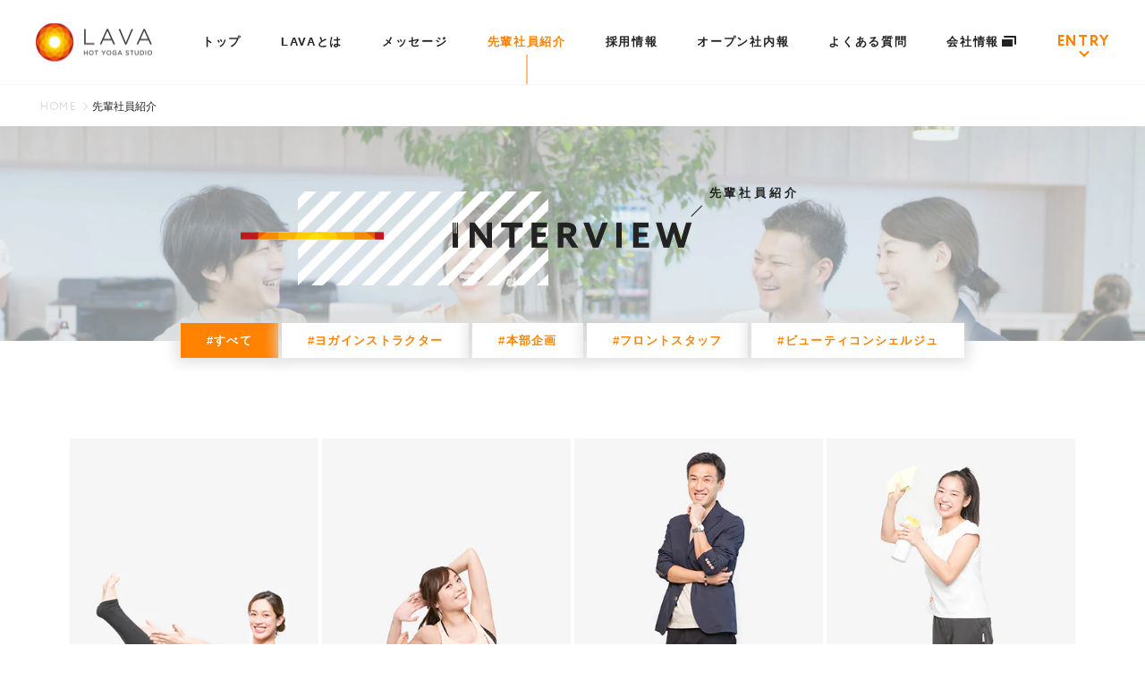

--- FILE ---
content_type: text/html; charset=UTF-8
request_url: https://lava-intl.co.jp/recruit/interview/
body_size: 12817
content:
<!DOCTYPE html>
<html lang="ja" prefix="og: http://ogp.me/ns#">
<head>
  <!-- Global site tag (gtag.js) - Google Analytics -->
  <script async src="https://www.googletagmanager.com/gtag/js?id=UA-124599112-1"></script>
  <script>
    window.dataLayer = window.dataLayer || [];
    function gtag(){dataLayer.push(arguments);}
    gtag('js', new Date());

    gtag('config', 'UA-124599112-1');
  </script>
  <!-- Google Tag Manager -->
  <script>(function(w,d,s,l,i){w[l]=w[l]||[];w[l].push({'gtm.start':
        new Date().getTime(),event:'gtm.js'});var f=d.getElementsByTagName(s)[0],
      j=d.createElement(s),dl=l!='dataLayer'?'&l='+l:'';j.async=true;j.src=
      'https://www.googletagmanager.com/gtm.js?id='+i+dl;f.parentNode.insertBefore(j,f);
    })(window,document,'script','dataLayer','GTM-WBKH6VB');</script>
  <!-- End Google Tag Manager -->
  <meta charset="UTF-8">
  
  <base href="/">
  <meta name="viewport" content="width=device-width, initial-scale=1.0">
  <meta http-equiv="X-UA-Compatible" content="IE=edge">
  <link rel="shortcut icon" href="https://lava-intl.co.jp/recruit/wp-content/themes/lavarecruit/assets/images/favicon.ico">
  <link rel="apple-touch-icon-precomposed" href="https://lava-intl.co.jp/recruit/wp-content/themes/lavarecruit/assets/images/apple-touch-icon-precomposed.png">
  <link rel="apple-touch-icon" sizes="120x120" href="https://lava-intl.co.jp/recruit/wp-content/themes/lavarecruit/assets/images/apple-touch-icon-precomposed.png">
  <link rel="apple-touch-icon" sizes="76x76" href="https://lava-intl.co.jp/recruit/wp-content/themes/lavarecruit/assets/images/apple-touch-icon-76x76.png">
  <link rel="apple-touch-icon" sizes="120x120" href="https://lava-intl.co.jp/recruit/wp-content/themes/lavarecruit/assets/images/apple-touch-icon-120x120.png">
  <link rel="apple-touch-icon" sizes="152x152" href="https://lava-intl.co.jp/recruit/wp-content/themes/lavarecruit/assets/images/apple-touch-icon-152x152.png">
  <link rel="stylesheet" href="https://lava-intl.co.jp/recruit/wp-content/themes/lavarecruit/assets/css/style.css">

  		<script type="text/javascript">
		var ajaxurl = 'https://lava-intl.co.jp/recruit/wp-admin/admin-ajax.php';
		</script>
		
<!-- This site is optimized with the Yoast SEO plugin v8.0 - https://yoast.com/wordpress/plugins/seo/ -->
<title>先輩社員紹介 &ndash; 求人・採用サイト | ホットヨガスタジオLAVA</title>
<meta name="description" content="ホットヨガスタジオLAVAで働く先輩社員をご紹介します。ホットヨガスタジオLAVAではヨガインストラクターを募集しています。90％が未経験からのスタート！資格は不要です。あなたの「好き」を仕事にしませんか？"/>
<link rel="canonical" href="https://lava-intl.co.jp/recruit/interview/" />
<link rel="next" href="https://lava-intl.co.jp/recruit/interview/page/2/" />
<meta property="og:locale" content="ja_JP" />
<meta property="og:type" content="object" />
<meta property="og:title" content="先輩社員紹介 &ndash; 求人・採用サイト | ホットヨガスタジオLAVA" />
<meta property="og:url" content="https://lava-intl.co.jp/recruit/interview/" />
<meta property="og:site_name" content="求人・採用サイト | ホットヨガスタジオLAVA" />
<meta property="og:image" content="https://lava-intl.co.jp/recruit/wp-content/uploads/2018/08/ogp-LAVAIrecruit.png" />
<meta property="og:image:secure_url" content="https://lava-intl.co.jp/recruit/wp-content/uploads/2018/08/ogp-LAVAIrecruit.png" />
<meta property="og:image:width" content="1200" />
<meta property="og:image:height" content="630" />
<meta name="twitter:card" content="summary_large_image" />
<meta name="twitter:description" content="ホットヨガスタジオLAVAで働く先輩社員をご紹介します。ホットヨガスタジオLAVAではヨガインストラクターを募集しています。90％が未経験からのスタート！資格は不要です。あなたの「好き」を仕事にしませんか？" />
<meta name="twitter:title" content="先輩社員紹介 &ndash; 求人・採用サイト | ホットヨガスタジオLAVA" />
<meta name="twitter:image" content="https://lava-intl.co.jp/recruit/wp-content/uploads/2018/08/ogp-LAVAIrecruit.png" />
<script type='application/ld+json'>{"@context":"https:\/\/schema.org","@type":"Organization","url":"https:\/\/lava-intl.co.jp\/recruit\/","sameAs":[],"@id":"https:\/\/lava-intl.co.jp\/recruit\/#organization","name":"\u30db\u30c3\u30c8\u30e8\u30ac\u30b9\u30bf\u30b8\u30aaLAVA","logo":"https:\/\/lava-intl.co.jp\/recruit\/wp-content\/themes\/lavarecruit\/assets\/images\/logo.png"}</script>
<!-- / Yoast SEO plugin. -->

<link rel='dns-prefetch' href='//s.w.org' />
<link rel="alternate" type="application/rss+xml" title="求人・採用サイト | ホットヨガスタジオLAVA &raquo; 先輩社員紹介 フィード" href="https://lava-intl.co.jp/recruit/interview/feed/" />
<link rel='https://api.w.org/' href='https://lava-intl.co.jp/recruit/wp-json/' />
<link rel="EditURI" type="application/rsd+xml" title="RSD" href="https://lava-intl.co.jp/recruit/xmlrpc.php?rsd" />
<link rel="wlwmanifest" type="application/wlwmanifest+xml" href="https://lava-intl.co.jp/recruit/wp-includes/wlwmanifest.xml" /> 
</head>

<body class="archive post-type-archive post-type-archive-interview">
<!-- Google Tag Manager (noscript) -->
<noscript><iframe src="https://www.googletagmanager.com/ns.html?id=GTM-WBKH6VB"
                  height="0" width="0" style="display:none;visibility:hidden"></iframe></noscript>
<!-- End Google Tag Manager (noscript) -->

<div class="wrapper" id="js-wrap">
  <div class="loader js-loader">
    <svg xmlns="http://www.w3.org/2000/svg" width="96" height="81" x="0" y="0" viewBox="0 0 95.51 80.55"
     style="enable-background: new 0 0 95.51 80.55">
  
  <path class="path js-warm-up"
        fill="#fff"
        stroke="#fedb00"
        stroke-width="0.5"
        d="M95.2,21.08a4.08,4.08,0,0,1-1.08-.31,1.82,1.82,0,0,0-.75-.26,2.62,2.62,0,0,1-1-.26,2.25,2.25,0,0,0-1-.26,2.15,2.15,0,0,0-.89.09,3.34,3.34,0,0,1-1.2.22,4.86,4.86,0,0,1-1.51-.08,3.26,3.26,0,0,0-1-.26c-.43-.05-2.27-.38-3.17-.58a43.9,43.9,0,0,1-4.81-1.21,9.16,9.16,0,0,0-5.23-.37c-2.5.42-4.75.58-5.54.68A3.69,3.69,0,0,1,65.71,18a8,8,0,0,0-4.12-.89,8.46,8.46,0,0,1-2.13.08,3.91,3.91,0,0,0-2.05.25,7.77,7.77,0,0,1-2.38-1c-.59-.4-1.48-1.19-1.38-3.87,0-.65.05-1.16.09-1.57.17-.17.33-.35.49-.52a2.53,2.53,0,0,0,.58-.92,9.15,9.15,0,0,0,.51-2.26c0-.3,0-.6,0-.93.06.31.1.6.16.87a2.54,2.54,0,0,1-.17,1.91A4.07,4.07,0,0,0,55,10.47a1.09,1.09,0,0,0,.16.91.19.19,0,0,1,0,.1,1.47,1.47,0,0,0,.4.78s.06.07.06.11a2,2,0,0,0,.51,1.26,1,1,0,0,0,.34.27c.13,0,.14.12.13.24a1.07,1.07,0,0,0,.4,1.15s0,0,0,.07a3.42,3.42,0,0,1-.34.13.5.5,0,0,1-.4-.08c0,.12,0,.24.19.33a1,1,0,0,0,1,0,.38.38,0,0,0,.2-.17c.11-.3.35-.52.48-.8a1.68,1.68,0,0,0-.06-1.54c-.08-.15-.09-.25,0-.35l.05-.06a2,2,0,0,0,.49-1.86c-.06-.38-.14-.76-.17-1.14a1.81,1.81,0,0,1,.17-1,2.65,2.65,0,0,0,.3-1,17.33,17.33,0,0,0,.08-2.7,4.09,4.09,0,0,0-.53-2A1.63,1.63,0,0,0,58,2.42,5.47,5.47,0,0,1,57.32,2a2,2,0,0,0-1.19-.26,1.07,1.07,0,0,0-1,.66.53.53,0,0,0-.59.09l0,0a.76.76,0,0,0-.08-.11l0-.05a4.42,4.42,0,0,0-2.84-2A9,9,0,0,0,50.48.07c-.88-.17-4.59-.25-6,2.41a5.13,5.13,0,0,0-.68,2.6,1.48,1.48,0,0,0,.18.84,1,1,0,0,1-.18.92c-.23.36-.68,1.1-.93,1.51s-.18,1.05.56,1.05c.26,0,.33.14.21.35a2.78,2.78,0,0,0-.26.59c0,.2,0,.41.24.44a.45.45,0,0,0-.12.56c.14.15.26.06.29.49a1.77,1.77,0,0,0,.41,1.35,1.32,1.32,0,0,0,1.12.25c.6-.08,2.08-.51,2.36.35a3,3,0,0,1-.11,1.09c-.07.26-.3,1-.33,1.06a4.94,4.94,0,0,1-1,.53c-.28.12-1.26.56-1.69.68a2.34,2.34,0,0,1-.87.15,2.91,2.91,0,0,1-.77-.2,3.13,3.13,0,0,0-1.62.06,6,6,0,0,0-3-.78,10.47,10.47,0,0,0-3.35.56,3.8,3.8,0,0,1-2.36.08c-1-.19-3.49-.75-4.48-.84a17.19,17.19,0,0,1-2.91-.64,10.48,10.48,0,0,0-4.48-.13c-2,.32-3.78.39-5,.5a15,15,0,0,1-3,.25c-.63-.15-.89-.32-1.35,0s-.66.22-1.16.29a6.66,6.66,0,0,1-1.89,0,2.55,2.55,0,0,0-.93-.18,2.85,2.85,0,0,1-.94,0,1.2,1.2,0,0,0-.75,0,5.1,5.1,0,0,1-1.17.25,5.08,5.08,0,0,1-.81,0,1.49,1.49,0,0,0-.78.08,7.83,7.83,0,0,1-1.7.21c-.41,0-.76,0-1,0s-.35.28-.09.54a1.74,1.74,0,0,0,1.29.46,2.29,2.29,0,0,0,.82.24,1.77,1.77,0,0,0,.84.27,1.72,1.72,0,0,0,.91.43A8.09,8.09,0,0,0,5.07,19a3.39,3.39,0,0,0,1.12-.1,7.23,7.23,0,0,0,1.24.08,7.49,7.49,0,0,0,1.71.1,5.8,5.8,0,0,0,1.54-.25,2.83,2.83,0,0,1,1.53-.1c.83.11,1.91.34,3.41.58a43.34,43.34,0,0,0,7.3.69,13.21,13.21,0,0,1,4.13.31c1.33.28,4.68,1.25,6,1.57a13,13,0,0,0,3.89.35,6.3,6.3,0,0,1,2.94.28A7.57,7.57,0,0,1,41.5,24.3a5,5,0,0,0-.25,4.17c.7,1.33.37,2.13.54,3.15A28.71,28.71,0,0,0,42,35.45a12.87,12.87,0,0,1,.22,4.83c-.25,1.89-.76,5.35-.51,7a17.16,17.16,0,0,0-3,.25c-1.21,0-4.64.3-7.27.61-1.8.22-5.11.82-6.95,1.15s-2.77.93-3.13,1.42a3.32,3.32,0,0,0-.59,1.44,9.59,9.59,0,0,0-.21,1.52c0,.59.07,1.35.07,2.13s0,2.12-.13,3.1a27.28,27.28,0,0,0-.11,4.75,19.77,19.77,0,0,1-.27,5.72,9.1,9.1,0,0,1-1.37,3.59,2.88,2.88,0,0,1-1.08,1,6.48,6.48,0,0,0-1.39.88A17.63,17.63,0,0,1,14.39,76c-.37,0-1-.08-1.17.21a.59.59,0,0,0-.58.23c-.29,0-.41.13-.48.27a.85.85,0,0,0-.71.45c-.27,0-.61,0-.66.34a.77.77,0,0,0,.48.8,2.94,2.94,0,0,0,1.63.05,2.84,2.84,0,0,1,1.24-.1A3.87,3.87,0,0,0,16,78a4.39,4.39,0,0,1,1.54-.44,4.56,4.56,0,0,1,2,.07,7.52,7.52,0,0,0,2.71.25c1.08,0,1.84-.15,1.84-1.33,0-.44-.22-1.19-.22-2.47a26.28,26.28,0,0,1,.62-4.63c.42-1.88,1-4.63,1.54-6.54a13.26,13.26,0,0,0,.54-6.66,12.68,12.68,0,0,1,5.25-.15,21,21,0,0,0,9.2.38A52.27,52.27,0,0,0,50.49,54c3.12.19,7.18,2.27,9.8,3.7a51.06,51.06,0,0,1,5.11,3,31.17,31.17,0,0,0,3,2c.64.34,1.52,1,2.07,1.25a32.81,32.81,0,0,0,4.66,1.93,4.29,4.29,0,0,1,1.42.72c1.37.92,4.31,2.58,5.61,3.38s2.52,1.35,3.17,1.72a11.56,11.56,0,0,1,2.3,1.83,16.29,16.29,0,0,1,2,2.58,1.72,1.72,0,0,1,.22,1.25,1.21,1.21,0,0,0-.21.91c0,.57-.08.52,0,.76a4.77,4.77,0,0,1,0,.74c0,.29.27.65,1,.65s.81-.38.74-.8c.17.26.07.59.29.77s.87.26.86-.24c.12.36,1.07.43,1-.09a.38.38,0,0,0,.72-.21.32.32,0,0,0,.45-.16,1.34,1.34,0,0,0,.16-.85c0-.42,0-.58,0-.81s-.16-.37-.26-.76a13,13,0,0,0-.4-1.78,4.77,4.77,0,0,0-.92-1.22,8.16,8.16,0,0,1-1-1.41,2.27,2.27,0,0,0-.95-1.18,11.74,11.74,0,0,1-2.73-2.07c-1.14-1.16-4-4.77-7-6.76-3.78-2.55-5.64-2.35-7.77-3.88a20.44,20.44,0,0,1-2.48-1.75c-1.71-1.53-3.65-3.78-5.07-5.12C63.87,50,60.92,46.85,59.2,45.8c-1.4-1.07-2.59-3.39-3.42-4.78s-1.51-2.85-1.17-4.3,1.2-3,1.82-4.74.73-3.67,1.56-5.4a10.48,10.48,0,0,1,2.22-3.36c.57-.44,1-.54,2.27-.39a11.66,11.66,0,0,0,4.36-.12c2-.41,3.63-.41,5-.68a10,10,0,0,1,3.86.08,26.68,26.68,0,0,0,5.49.35,46.56,46.56,0,0,1,5.15-.1c.62.08.63.14.75.25a.9.9,0,0,0,.45.21,8.39,8.39,0,0,0,3,0,2.25,2.25,0,0,0,1.24-.18,1.1,1.1,0,0,0,.64-.26,2.15,2.15,0,0,0,1-.13,1.41,1.41,0,0,0,1-.19c.64.08,1-.13,1.07-.44.18-.12.1-.46-.21-.51"/>
</svg>
  </div>
<div class="header" id="js-header">
  <div class="header-inner clearfix">
            <h1 class="header-logo">
          <a href="https://lava-intl.co.jp/recruit/">
              <img class="header-logo-image" src="https://lava-intl.co.jp/recruit/wp-content/themes/lavarecruit/assets/images/logo.png" alt="HOT YOGA STUDIO LAVA">
          </a>
      </h1>
          <nav class="header-nav nav" id="js-nav">
      <div class="nav-background js-nav-background"></div>
      <div class="nav-button" id="js-nav-btn">
        <span></span>
        <span></span>
        <span></span>
      </div>
      <ul class="nav-list">
        <li class="nav-list-item ">
          <a class="nav-link js-scroll js-menu-link" href="https://lava-intl.co.jp/recruit/">トップ <span class="nav-link-en">TOP</span></a>
        </li>

        <li class="nav-list-item nav-list-item-parent js-submenu ">
          <a class="nav-link js-scroll js-menu-link" href="https://lava-intl.co.jp/recruit/about/">LAVAとは <span class="nav-link-en">ABOUT US</span></a>
          <a class="nav-list-item-toggle js-collapse" data-target="#js-toggle-submenu-about" data-device="mobile"></a>
          <div class="nav-submenu" id="js-toggle-submenu-about">
            <ul class="nav-sublist">
              <li class="nav-sublist-item">
                <a class="nav-link js-scroll js-menu-link" href="https://lava-intl.co.jp/recruit/benefit/">働く環境</a>
              </li>
              <li class="nav-sublist-item">
                <a class="nav-link js-scroll js-menu-link" href="https://lava-intl.co.jp/recruit/training/">研修・スキルアップ制度</a>
              </li>
            </ul>
          </div>
        </li>

        <li class="nav-list-item">
          <a class="nav-link js-scroll js-menu-link" href="https://lava-intl.co.jp/recruit/message/">メッセージ <span class="nav-link-en">MESSAGE</span></a>
        </li>

        <li class="nav-list-item is-active">
          <a class="nav-link" href="https://lava-intl.co.jp/recruit/interview/">先輩社員紹介 <span class="nav-link-en">INTERVIEW</span></a>
        </li>

		  <li class="nav-list-item nav-list-item-parent js-submenu"> <a class="nav-link js-scroll js-menu-link" href="https://lava-intl.co.jp/recruit/job-area/">採用情報 <span class="nav-link-en">JOB CONTENTS</span></a> <a class="nav-list-item-toggle js-collapse" data-target="#js-toggle-submenu-job" data-device="mobile"></a>
            <div class="nav-submenu" id="js-toggle-submenu-job">
              <ul class="nav-sublist">
				  <li class="nav-sublist-item"> <a class="nav-link js-scroll js-menu-link" href="https://lava-intl.co.jp/recruit/job-type/">募集職種</a> </li>
				  <li class="nav-sublist-item"> <a class="nav-link js-scroll js-menu-link" href="https://lava-intl.co.jp/recruit/job-area/">募集エリア</a> </li>
               
              </ul>
            </div>
          </li>
        <!--<li class="nav-list-item nav-list-item-parent js-submenu ">
          <a class="nav-link js-scroll js-menu-link" href="https://lava-intl.co.jp/recruit/job-type/">募集職種 <span class="nav-link-en">JOB TYPE</span></a>
          <a class="nav-list-item-toggle js-collapse" data-target="#js-toggle-submenu-job" data-device="mobile"></a>
          <div class="nav-submenu" id="js-toggle-submenu-job">
            <ul class="nav-sublist">
              <li class="nav-sublist-item">
                <a class="nav-link js-scroll js-menu-link" href="https://lava-intl.co.jp/recruit/job-type/yoga-instructor/">ヨガインストラクター</a>
              </li>
              <li class="nav-sublist-item">
                <a class="nav-link js-scroll js-menu-link" href="https://lava-intl.co.jp/recruit/job-type/#back-office">本部企画</a>
              </li>
              <!--<li class="nav-sublist-item">
                <a class="nav-link js-scroll js-menu-link" href="https://lava-intl.co.jp/recruit/job-type/front/">フロントスタッフ</a>
              </li>-->
              <!--<li class="nav-sublist-item">
                <a class="nav-link js-scroll js-menu-link" href="https://lava-intl.co.jp/recruit/job-type/beauty-concierge/">ビューティコンシェルジュ</a>
              </li>-->
              <!--<li class="nav-sublist-item">
                <a class="nav-link js-scroll js-menu-link" href="https://lava-intl.co.jp/recruit/job-type/back-office/part-time-job-front/">アルバイト</a>
              </li>-->
              <!--<li class="nav-sublist-item">
                <a class="nav-link js-scroll js-menu-link" href="https://lava-intl.co.jp/recruit/job-type/#handicapped">障害者採用</a>
              </li>
            </ul>
          </div>
        </li>-->

        <li class="nav-list-item ">
          <a class="nav-link js-scroll js-menu-link" href="https://note.com/lava_intl">オープン社内報 <span class="nav-link-en">BLOG</span></a>
        </li>

        <li class="nav-list-item ">
          <a class="nav-link" href="https://lava-intl.co.jp/recruit/faq/">よくある質問 <span class="nav-link-en">FAQ</span></a>
        </li>

        <li class="nav-list-item">
          <a class="nav-link" href="https://lava-intl.co.jp/" target="_blank">会社情報 <span class="nav-link-en">CORPORATE</span><i class="nav-link-icon icon icon-external"></i></a>
        </li>

        <li class="nav-list-item nav-list-item-entry">
          <a class="nav-link js-scroll js-menu-link" href="#js-entry-section">ENTRY</a>
          <span class="nav-list-item-bounce bounce"></span>
        </li>
      </ul>

      <div class="nav-entry-button">
        <a class="js-scroll js-entry-button" href="#js-entry-section">エントリーする<small>ENTRY</small></a>
      </div>
    </nav>
  </div>
</div>

<script type="application/ld+json"> { "@context": "https://schema.org", "@type": "BreadcrumbList", "itemListElement": [{ "@type": "ListItem", "position": 1,  "item": { "@id": "https://lava-intl.co.jp/recruit/", "name": "ホットヨガスタジオLAVA 求人・採用サイト" } },{ "@type": "ListItem", "position": 2,  "item": { "@id": "https://lava-intl.co.jp/recruit/interview/", "name": "先輩社員紹介" } }] } </script><aside class="breadcrumbs">
  <ol class="breadcrumbs-list">
  <li class="breadcrumbs-item breadcrumbs-link"><a href="https://lava-intl.co.jp/recruit/">HOME</a></li><li class="breadcrumbs-item breadcrumbs-link">先輩社員紹介</li>
  </ol>
</aside>  <main class="l-list list">
    <div class="list-cover">
      <div class="list-cover-decor1"></div>
      <div class="list-cover-decor2"></div>
      <div class="list-title">
        <div class="section-title ">
  <span class="section-title-en section-title-en-top">
    <svg width="268px" height="29px" viewBox="0 0 268 29" version="1.1" xmlns="http://www.w3.org/2000/svg"
     xmlns:xlink="http://www.w3.org/1999/xlink">
  <path fill-rule="evenodd" fill="#222222"
        d="M258.6232,28.7544 L252.1624,28.7544 L249.1632,18.8968 C248.432,16.5384 247.8176,14.4504 247.2016,12.208 L247.1248,12.208 C246.5096,14.4504 245.856,16.6544 245.1256,19.012 L242.1264,28.7544 L235.7432,28.7544 L227.244,0.7656 L233.6656,0.7656 L237.204,12.788 C237.896,15.1472 238.588,17.6592 239.204,20.0176 L239.28,20.0176 C239.9344,17.6208 240.6648,15.108 241.396,12.7496 L245.0872,0.7656 L249.548,0.7656 L253.2008,12.7496 C253.932,15.1472 254.6624,17.6208 255.316,20.0176 L255.392,20.0176 C256.008,17.6592 256.7384,15.0688 257.4696,12.672 L261.0456,0.7656 L267.1976,0.7656 L258.6232,28.7544 Z M201.7896,0.7656 L218.9792,0.7656 L218.9792,6.1384 L207.904,6.1384 L207.904,11.6288 L217.4408,11.6288 L217.4408,16.7312 L207.904,16.7312 L207.904,23.3808 L219.4024,23.3808 L219.4024,28.7544 L201.7896,28.7544 L201.7896,0.7656 Z M182.9112,0.7656 L189.0256,0.7656 L189.0256,28.7544 L182.9112,28.7544 L182.9112,0.7656 Z M156.804,28.7544 L146.1528,0.7656 L152.728,0.7656 L157.188,13.0584 C158.1112,15.5712 159.0344,18.1624 159.88,20.6744 L159.9576,20.6744 C160.8416,18.1232 161.7648,15.6112 162.7264,13.02 L167.3016,0.7656 L173.5704,0.7656 L162.9568,28.7544 L156.804,28.7544 Z M133.4264,28.7544 L126.3888,17.6984 L123.6584,17.6984 L123.6584,28.7544 L117.544,28.7544 L117.544,0.7656 L126.2736,0.7656 C129.5808,0.7656 132.696,1.2296 134.9256,2.6208 C136.964,3.896 138.272,5.984 138.272,9.1928 C138.272,12.788 136.3104,15.7264 132.6192,16.9248 L140.4632,28.7544 L133.4264,28.7544 Z M130.58,6.8728 C129.6192,6.3704 128.1192,6.1384 126.0048,6.1384 L123.6584,6.1384 L123.6584,13.0968 L126.7352,13.0968 C128.388,13.0968 129.6584,12.904 130.58,12.44 C131.6192,11.8992 132.1576,10.9712 132.1576,9.6176 C132.1576,8.304 131.696,7.4536 130.58,6.8728 Z M88.2832,0.7656 L105.472,0.7656 L105.472,6.1384 L94.3976,6.1384 L94.3976,11.6288 L103.9344,11.6288 L103.9344,16.7312 L94.3976,16.7312 L94.3976,23.3808 L105.8952,23.3808 L105.8952,28.7544 L88.2832,28.7544 L88.2832,0.7656 Z M69.2512,28.7544 L63.1368,28.7544 L63.1368,6.1384 L54.1384,6.1384 L54.1384,0.7656 L78.2496,0.7656 L78.2496,6.1384 L69.2512,6.1384 L69.2512,28.7544 Z M29.992,17.4664 C28.1848,15.0304 26.4928,12.672 24.7624,10.2368 L24.6856,10.2752 C24.724,12.9432 24.7624,15.6488 24.7624,18.3552 L24.7624,28.7544 L18.8792,28.7544 L18.8792,0.7656 L24.648,0.7656 L32.992,12.0536 C34.7992,14.4888 36.4912,16.848 38.2216,19.2824 L38.2984,19.244 C38.26,16.5768 38.2216,13.8712 38.2216,11.1648 L38.2216,0.7656 L44.1056,0.7656 L44.1056,28.7544 L38.3368,28.7544 L29.992,17.4664 Z M0,0.7656 L1.0504,0.7656 L1.0504,12.8456 L1.852,12.8456 L1.852,0.7656 L2.6528,0.7656 L2.6528,12.8456 L3.4536,12.8456 L3.4536,0.7656 L4.2552,0.7656 L4.2552,12.8456 L5.056,12.8456 L5.056,0.7656 L6.1144,0.7656 L6.1144,28.7544 L0,28.7544 L0,0.7656 Z"/>
</svg>

        <span class="section-title-jp">
      先輩社員紹介    </span>
      </span>
</div>      </div>
    </div>
    <div class="l-list-filter list-filter">
      <div class="tags">
        <ul class="tags-list">
          <li class="tags-item is-current">
            <a href="https://lava-intl.co.jp/recruit/interview/">
              #すべて
            </a>
          </li>
          <li class="tags-item">
            <a href="https://lava-intl.co.jp/recruit/interview/division/yoga-instructor/">
              #ヨガインストラクター
            </a>
          </li>
          <li class="tags-item">
            <a href="https://lava-intl.co.jp/recruit/interview/division/back-office/">
              #本部企画
            </a>
          </li>
          <li class="tags-item">
            <a href="https://lava-intl.co.jp/recruit/interview/division/front/">
              #フロントスタッフ
            </a>
          </li>
          <li class="tags-item">
            <a href="https://lava-intl.co.jp/recruit/interview/division/beauty-concierge/">
              #ビューティコンシェルジュ
            </a>
          </li>
        </ul>
      </div>
    </div>
    <div class="l-list-content list-content" id="js-results-wrapper">
      <div class="list-content-inner l-container">
                  <ul class="list-group">
                          <li class="list-group-item member member-list js-results-item js-toggle-switch">
  <a class="member-wrapper js-result category-yoga" href="https://lava-intl.co.jp/recruit/interview/%e6%a8%8b%e6%b8%a1%e9%a6%99%e4%bf%9d/">
    <div class="member-toggle">
      <div class="member-image member-image-front js-toggle-switch-front is-active"
           style="background-image: url(https://lava-intl.co.jp/recruit/wp-content/uploads/2019/06/47beb7353c6ca9b182fe725dbe4972c4.jpg);"></div>
      <div class="member-image member-image-back js-toggle-switch-back" style="background-image: url(https://lava-intl.co.jp/recruit/wp-content/uploads/2019/06/70ab7cc1ed18579fba6e7a6b66ef6adf.jpg);"></div>
    </div>
    <h4 class="member-name member-name-jp">
      <img src="https://lava-intl.co.jp/recruit/wp-content/uploads/2019/06/bdb5933da62ed67eb6ceecc65fb09f30.png" alt="樋渡香保（ヨガインストラクター）" class="member-name-jp-image">
    </h4>
    <p class="member-name member-name-en">KAHO HIWATARI</p>
    <div class="member-overlay">
      <div class="member-overlay-tag">
        <span class="member-overlay-tag-inner">#ヨガインストラクター</span>
      </div>
      <div class="member-overlay-tag">
        <span class="member-overlay-tag-inner">#中途採用</span>
      </div>
      <div class="member-overlay-tag">
        <span class="member-overlay-tag-inner">#2009年</span>
      </div>

    </div>
  </a>
</li>
                          <li class="list-group-item member member-list js-results-item js-toggle-switch">
  <a class="member-wrapper js-result category-yoga" href="https://lava-intl.co.jp/recruit/interview/%e5%b9%b8%e9%87%8d%e8%a3%95%e9%a6%99/">
    <div class="member-toggle">
      <div class="member-image member-image-front js-toggle-switch-front is-active"
           style="background-image: url(https://lava-intl.co.jp/recruit/wp-content/uploads/2019/05/1518d20adba82029b3902079371b3e04.jpg);"></div>
      <div class="member-image member-image-back js-toggle-switch-back" style="background-image: url(https://lava-intl.co.jp/recruit/wp-content/uploads/2019/05/412cdbdce1910be02c6458249cf6cccf.jpg);"></div>
    </div>
    <h4 class="member-name member-name-jp">
      <img src="https://lava-intl.co.jp/recruit/wp-content/uploads/2019/05/8e5fc63f8e255f68354383da90f00f55.png" alt="幸重裕香（ヨガインストラクター）" class="member-name-jp-image">
    </h4>
    <p class="member-name member-name-en">YUKA YUKISHIGE</p>
    <div class="member-overlay">
      <div class="member-overlay-tag">
        <span class="member-overlay-tag-inner">#ヨガインストラクター</span>
      </div>
      <div class="member-overlay-tag">
        <span class="member-overlay-tag-inner">#中途採用</span>
      </div>
      <div class="member-overlay-tag">
        <span class="member-overlay-tag-inner">#2015年</span>
      </div>

    </div>
  </a>
</li>
                          <li class="list-group-item member member-list js-results-item js-toggle-switch">
  <a class="member-wrapper js-result category-yoga" href="https://lava-intl.co.jp/recruit/interview/katsutoshi-matoba/">
    <div class="member-toggle">
      <div class="member-image member-image-front js-toggle-switch-front is-active"
           style="background-image: url(https://lava-intl.co.jp/recruit/wp-content/uploads/2018/08/matoba_on.jpg);"></div>
      <div class="member-image member-image-back js-toggle-switch-back" style="background-image: url(https://lava-intl.co.jp/recruit/wp-content/uploads/2018/08/matoba_off-1.jpg);"></div>
    </div>
    <h4 class="member-name member-name-jp">
      <img src="https://lava-intl.co.jp/recruit/wp-content/uploads/2018/08/ad7cffcbb555c9bee22b8d276934c6b2-1.png" alt="的場勝己（本部企画職）" class="member-name-jp-image">
    </h4>
    <p class="member-name member-name-en">KATSUMI MATOBA</p>
    <div class="member-overlay">
      <div class="member-overlay-tag">
        <span class="member-overlay-tag-inner">#本部企画職</span>
      </div>
      <div class="member-overlay-tag">
        <span class="member-overlay-tag-inner">#中途採用</span>
      </div>
      <div class="member-overlay-tag">
        <span class="member-overlay-tag-inner">#2010年</span>
      </div>

    </div>
  </a>
</li>
                          <li class="list-group-item member member-list js-results-item js-toggle-switch">
  <a class="member-wrapper js-result category-yoga" href="https://lava-intl.co.jp/recruit/interview/%e7%a5%9e%e7%94%b0%e6%b8%9a/">
    <div class="member-toggle">
      <div class="member-image member-image-front js-toggle-switch-front is-active"
           style="background-image: url(https://lava-intl.co.jp/recruit/wp-content/uploads/2019/05/47511e3d7048812cfb358ade974b8fae.jpg);"></div>
      <div class="member-image member-image-back js-toggle-switch-back" style="background-image: url(https://lava-intl.co.jp/recruit/wp-content/uploads/2019/05/176b2461bb85a96f792224816bd357ad.jpg);"></div>
    </div>
    <h4 class="member-name member-name-jp">
      <img src="https://lava-intl.co.jp/recruit/wp-content/uploads/2019/05/7315ab8d4b91f6a3c50046dc4db2f6fa.png" alt="神田渚（ヨガインストラクター）" class="member-name-jp-image">
    </h4>
    <p class="member-name member-name-en">NAGISA KANDA</p>
    <div class="member-overlay">
      <div class="member-overlay-tag">
        <span class="member-overlay-tag-inner">#ヨガインストラクター</span>
      </div>
      <div class="member-overlay-tag">
        <span class="member-overlay-tag-inner">#新卒採用</span>
      </div>
      <div class="member-overlay-tag">
        <span class="member-overlay-tag-inner">#2011年</span>
      </div>

    </div>
  </a>
</li>
                          <li class="list-group-item member member-list js-results-item js-toggle-switch">
  <a class="member-wrapper js-result category-yoga" href="https://lava-intl.co.jp/recruit/interview/mizue-naito/">
    <div class="member-toggle">
      <div class="member-image member-image-front js-toggle-switch-front is-active"
           style="background-image: url(https://lava-intl.co.jp/recruit/wp-content/uploads/2019/05/ad06d9fc58c23ce260789f28d5fa0875.jpg);"></div>
      <div class="member-image member-image-back js-toggle-switch-back" style="background-image: url(https://lava-intl.co.jp/recruit/wp-content/uploads/2019/05/5d0d90adf753e03515316e4ec28f8489.jpg);"></div>
    </div>
    <h4 class="member-name member-name-jp">
      <img src="https://lava-intl.co.jp/recruit/wp-content/uploads/2019/05/923eff1b229a3a7fd8867267bd240def.png" alt="内藤 瑞恵（本部企画職）" class="member-name-jp-image">
    </h4>
    <p class="member-name member-name-en">MIZUE NAITO</p>
    <div class="member-overlay">
      <div class="member-overlay-tag">
        <span class="member-overlay-tag-inner">#本部企画職</span>
      </div>
      <div class="member-overlay-tag">
        <span class="member-overlay-tag-inner">#中途採用</span>
      </div>
      <div class="member-overlay-tag">
        <span class="member-overlay-tag-inner">#2014年</span>
      </div>

    </div>
  </a>
</li>
                          <li class="list-group-item member member-list js-results-item js-toggle-switch">
  <a class="member-wrapper js-result category-yoga" href="https://lava-intl.co.jp/recruit/interview/%e3%82%a6%e3%82%a3%e3%83%a4%e3%82%ab%e3%83%bc%e3%83%b3%e7%be%8e%e6%9d%b1%e5%8d%97/">
    <div class="member-toggle">
      <div class="member-image member-image-front js-toggle-switch-front is-active"
           style="background-image: url(https://lava-intl.co.jp/recruit/wp-content/uploads/2019/05/a8fc7e82ac3e421724811e5518235cd7.jpg);"></div>
      <div class="member-image member-image-back js-toggle-switch-back" style="background-image: url(https://lava-intl.co.jp/recruit/wp-content/uploads/2019/05/8ed86d2b6140f6a01b728993c617949d.jpg);"></div>
    </div>
    <h4 class="member-name member-name-jp">
      <img src="https://lava-intl.co.jp/recruit/wp-content/uploads/2019/05/4fedab7a35ce001b90880daef02f281d.png" alt="ウィヤカーン美東南（ヨガインストラクター）" class="member-name-jp-image">
    </h4>
    <p class="member-name member-name-en">VIYAKARN MITONA</p>
    <div class="member-overlay">
      <div class="member-overlay-tag">
        <span class="member-overlay-tag-inner">#ヨガインストラクター</span>
      </div>
      <div class="member-overlay-tag">
        <span class="member-overlay-tag-inner">#中途採用</span>
      </div>
      <div class="member-overlay-tag">
        <span class="member-overlay-tag-inner">#2018年</span>
      </div>

    </div>
  </a>
</li>
                          <li class="list-group-item member member-list js-results-item js-toggle-switch">
  <a class="member-wrapper js-result category-yoga" href="https://lava-intl.co.jp/recruit/interview/yumi-takeuchi/">
    <div class="member-toggle">
      <div class="member-image member-image-front js-toggle-switch-front is-active"
           style="background-image: url(https://lava-intl.co.jp/recruit/wp-content/uploads/2019/05/88f54433eb869b1ce7284d5059718bb4.jpg);"></div>
      <div class="member-image member-image-back js-toggle-switch-back" style="background-image: url(https://lava-intl.co.jp/recruit/wp-content/uploads/2019/05/de1fddc561d8b497d121016265433570.jpg);"></div>
    </div>
    <h4 class="member-name member-name-jp">
      <img src="https://lava-intl.co.jp/recruit/wp-content/uploads/2019/05/770d55f888cc3d89e5f7d362c4a1e398.png" alt="竹内裕美（本部企画職）" class="member-name-jp-image">
    </h4>
    <p class="member-name member-name-en">YUMI TAKEUCHI</p>
    <div class="member-overlay">
      <div class="member-overlay-tag">
        <span class="member-overlay-tag-inner">#本部企画職</span>
      </div>
      <div class="member-overlay-tag">
        <span class="member-overlay-tag-inner">#中途採用</span>
      </div>
      <div class="member-overlay-tag">
        <span class="member-overlay-tag-inner">#2017年</span>
      </div>

    </div>
  </a>
</li>
                          <li class="list-group-item member member-list js-results-item js-toggle-switch">
  <a class="member-wrapper js-result category-yoga" href="https://lava-intl.co.jp/recruit/interview/%e5%9d%82%e6%9c%ac%e5%84%aa%e6%96%97/">
    <div class="member-toggle">
      <div class="member-image member-image-front js-toggle-switch-front is-active"
           style="background-image: url(https://lava-intl.co.jp/recruit/wp-content/uploads/2019/05/93a966d61d143cedefe10c5e54c9292c.jpg);"></div>
      <div class="member-image member-image-back js-toggle-switch-back" style="background-image: url(https://lava-intl.co.jp/recruit/wp-content/uploads/2019/05/22575f084aebc89bda6beefe6ca72a14.jpg);"></div>
    </div>
    <h4 class="member-name member-name-jp">
      <img src="https://lava-intl.co.jp/recruit/wp-content/uploads/2019/05/7ecc365837ecb88ccfe7ee956b178eab.png" alt="坂本優斗（本部企画職）" class="member-name-jp-image">
    </h4>
    <p class="member-name member-name-en">YUTO SAKAMOTO</p>
    <div class="member-overlay">
      <div class="member-overlay-tag">
        <span class="member-overlay-tag-inner">#本部企画職</span>
      </div>
      <div class="member-overlay-tag">
        <span class="member-overlay-tag-inner">#中途採用</span>
      </div>
      <div class="member-overlay-tag">
        <span class="member-overlay-tag-inner">#2018年</span>
      </div>

    </div>
  </a>
</li>
                          <li class="list-group-item member member-list js-results-item js-toggle-switch">
  <a class="member-wrapper js-result category-yoga" href="https://lava-intl.co.jp/recruit/interview/ayako-ueda/">
    <div class="member-toggle">
      <div class="member-image member-image-front js-toggle-switch-front is-active"
           style="background-image: url(https://lava-intl.co.jp/recruit/wp-content/uploads/2019/05/0472b0c7d06a76c16721a33315b55652.jpg);"></div>
      <div class="member-image member-image-back js-toggle-switch-back" style="background-image: url(https://lava-intl.co.jp/recruit/wp-content/uploads/2019/05/178bf347e30d7cd78cc154f92f494b6e.jpg);"></div>
    </div>
    <h4 class="member-name member-name-jp">
      <img src="https://lava-intl.co.jp/recruit/wp-content/uploads/2019/05/34215ba191096af22402b570c9b95ecb.png" alt="植田絢子（本部企画職）" class="member-name-jp-image">
    </h4>
    <p class="member-name member-name-en">AYAKO UEDA</p>
    <div class="member-overlay">
      <div class="member-overlay-tag">
        <span class="member-overlay-tag-inner">#本部企画職</span>
      </div>
      <div class="member-overlay-tag">
        <span class="member-overlay-tag-inner">#中途採用</span>
      </div>
      <div class="member-overlay-tag">
        <span class="member-overlay-tag-inner">#2018年</span>
      </div>

    </div>
  </a>
</li>
                          <li class="list-group-item member member-list js-results-item js-toggle-switch">
  <a class="member-wrapper js-result category-yoga" href="https://lava-intl.co.jp/recruit/interview/hitomi-suzuki/">
    <div class="member-toggle">
      <div class="member-image member-image-front js-toggle-switch-front is-active"
           style="background-image: url(https://lava-intl.co.jp/recruit/wp-content/uploads/2018/08/suzuki_on.jpg);"></div>
      <div class="member-image member-image-back js-toggle-switch-back" style="background-image: url(https://lava-intl.co.jp/recruit/wp-content/uploads/2018/08/suzuki_off.jpg);"></div>
    </div>
    <h4 class="member-name member-name-jp">
      <img src="https://lava-intl.co.jp/recruit/wp-content/uploads/2018/08/cf6967582c0fdda1ec48df992b1b7fae-1.png" alt="鈴木ひとみ（ヨガインストラクター）" class="member-name-jp-image">
    </h4>
    <p class="member-name member-name-en">HITOMI SUZUKI</p>
    <div class="member-overlay">
      <div class="member-overlay-tag">
        <span class="member-overlay-tag-inner">#ヨガインストラクター</span>
      </div>
      <div class="member-overlay-tag">
        <span class="member-overlay-tag-inner">#新卒採用</span>
      </div>
      <div class="member-overlay-tag">
        <span class="member-overlay-tag-inner">#2017年</span>
      </div>

    </div>
  </a>
</li>
                          <li class="list-group-item member member-list js-results-item js-toggle-switch">
  <a class="member-wrapper js-result category-yoga" href="https://lava-intl.co.jp/recruit/interview/shogo-hata/">
    <div class="member-toggle">
      <div class="member-image member-image-front js-toggle-switch-front is-active"
           style="background-image: url(https://lava-intl.co.jp/recruit/wp-content/uploads/2018/08/hata_on.jpg);"></div>
      <div class="member-image member-image-back js-toggle-switch-back" style="background-image: url(https://lava-intl.co.jp/recruit/wp-content/uploads/2018/08/hata_off.jpg);"></div>
    </div>
    <h4 class="member-name member-name-jp">
      <img src="https://lava-intl.co.jp/recruit/wp-content/uploads/2018/08/68d74ef3fcadf39ffdbca04668dec1cf-1.png" alt="波多真吾（ヨガインストラクター）" class="member-name-jp-image">
    </h4>
    <p class="member-name member-name-en">SHOGO HATA</p>
    <div class="member-overlay">
      <div class="member-overlay-tag">
        <span class="member-overlay-tag-inner">#ヨガインストラクター</span>
      </div>
      <div class="member-overlay-tag">
        <span class="member-overlay-tag-inner">#新卒採用</span>
      </div>
      <div class="member-overlay-tag">
        <span class="member-overlay-tag-inner">#2017年</span>
      </div>

    </div>
  </a>
</li>
                          <li class="list-group-item member member-list js-results-item js-toggle-switch">
  <a class="member-wrapper js-result category-yoga" href="https://lava-intl.co.jp/recruit/interview/chikyo-kaneshiro/">
    <div class="member-toggle">
      <div class="member-image member-image-front js-toggle-switch-front is-active"
           style="background-image: url(https://lava-intl.co.jp/recruit/wp-content/uploads/2018/08/kaneshiro_on.jpg);"></div>
      <div class="member-image member-image-back js-toggle-switch-back" style="background-image: url(https://lava-intl.co.jp/recruit/wp-content/uploads/2018/08/kaneshiro_off.jpg);"></div>
    </div>
    <h4 class="member-name member-name-jp">
      <img src="https://lava-intl.co.jp/recruit/wp-content/uploads/2018/08/5389d207ed713627d73c0fe07df06ced.png" alt="金城知京（本部企画職）" class="member-name-jp-image">
    </h4>
    <p class="member-name member-name-en">CHIKYO KANESHIRO</p>
    <div class="member-overlay">
      <div class="member-overlay-tag">
        <span class="member-overlay-tag-inner">#本部企画職</span>
      </div>
      <div class="member-overlay-tag">
        <span class="member-overlay-tag-inner">#中途採用</span>
      </div>
      <div class="member-overlay-tag">
        <span class="member-overlay-tag-inner">#2013年</span>
      </div>

    </div>
  </a>
</li>
                      </ul>
                <aside class="pager l-archive-pager"><div class="pager-top clearfix"><a class="pager-next" href="https://lava-intl.co.jp/recruit/interview/page/2/">次の12件</a></div><ul class="pager-numbers"><li class="pager-number"><a href="https://lava-intl.co.jp/recruit/interview/" class="pager-item is-current">1</a></li><li class="pager-number"><a href="https://lava-intl.co.jp/recruit/interview/page/2/" class="pager-item">2</a></li><li class="pager-number"><a href="https://lava-intl.co.jp/recruit/interview/page/3/" class="pager-item">3</a></li><li class="pager-arrow"><a href="https://lava-intl.co.jp/recruit/interview/page/2/" class="pager-arrow-next"></a></ul></aside>        <div class="list-tags">
          <div class="list-tags-inner">
            <h3 class="list-tags-title">TAGS</h3>
            <div class="tags tags-no-shadow tags-align-left">
  <ul class="tags-list">
          <li class="tags-item">
        <a href="https://lava-intl.co.jp/recruit/interview/division/back-office/">
          #本部企画職        </a>
      </li>
          <li class="tags-item">
        <a href="https://lava-intl.co.jp/recruit/interview/status/career/">
          #中途採用        </a>
      </li>
          <li class="tags-item">
        <a href="https://lava-intl.co.jp/recruit/interview/division/yoga-instructor/">
          #ヨガインストラクター        </a>
      </li>
          <li class="tags-item">
        <a href="https://lava-intl.co.jp/recruit/interview/status/new-grad/">
          #新卒採用        </a>
      </li>
          <li class="tags-item">
        <a href="https://lava-intl.co.jp/recruit/interview/joined_year/2014%e5%b9%b4/">
          #2014年        </a>
      </li>
          <li class="tags-item">
        <a href="https://lava-intl.co.jp/recruit/interview/joined_year/2018%e5%b9%b4/">
          #2018年        </a>
      </li>
          <li class="tags-item">
        <a href="https://lava-intl.co.jp/recruit/interview/joined_year/2017%e5%b9%b4/">
          #2017年        </a>
      </li>
          <li class="tags-item">
        <a href="https://lava-intl.co.jp/recruit/interview/division/part-time-job-back-office/">
          #アルバイト（本部事務）        </a>
      </li>
          <li class="tags-item">
        <a href="https://lava-intl.co.jp/recruit/interview/joined_year/2013%e5%b9%b4/">
          #2013年        </a>
      </li>
          <li class="tags-item">
        <a href="https://lava-intl.co.jp/recruit/interview/joined_year/2016%e5%b9%b4/">
          #2016年        </a>
      </li>
          <li class="tags-item">
        <a href="https://lava-intl.co.jp/recruit/interview/joined_year/2011%e5%b9%b4/">
          #2011年        </a>
      </li>
          <li class="tags-item">
        <a href="https://lava-intl.co.jp/recruit/interview/joined_year/2009%e5%b9%b4/">
          #2009年        </a>
      </li>
          <li class="tags-item">
        <a href="https://lava-intl.co.jp/recruit/interview/joined_year/2015%e5%b9%b4/">
          #2015年        </a>
      </li>
          <li class="tags-item">
        <a href="https://lava-intl.co.jp/recruit/interview/joined_year/2010%e5%b9%b4/">
          #2010年        </a>
      </li>
          <li class="tags-item">
        <a href="https://lava-intl.co.jp/recruit/interview/joined_year/2006%e5%b9%b4/">
          #2006年        </a>
      </li>
          <li class="tags-item">
        <a href="https://lava-intl.co.jp/recruit/interview/division/outsourced-instructor/">
          #業務委託インストラクター        </a>
      </li>
          <li class="tags-item">
        <a href="https://lava-intl.co.jp/recruit/interview/division/cleaningstaff/">
          #店舗クリーニングスタッフ        </a>
      </li>
          <li class="tags-item">
        <a href="https://lava-intl.co.jp/recruit/interview/division/beauty-concierge/">
          #ビューティコンシェルジュ        </a>
      </li>
          <li class="tags-item">
        <a href="https://lava-intl.co.jp/recruit/interview/division/part-time-job-front/">
          #アルバイト（フロント）        </a>
      </li>
          <li class="tags-item">
        <a href="https://lava-intl.co.jp/recruit/interview/division/arbeit/">
          #アルバイト        </a>
      </li>
      </ul>
</div>
          </div>
        </div>
      </div>
    </div>
  </main>

  <div class="l-entry" id="js-entry-section">
    <section class="entry-section entry-section-orange">
      <div class="entry-section-overlay"></div>
      <div class="entry-section-inner l-container">
        <div class="entry-section-title">
          <div class="section-title section-title-index-entry">
  <span class="section-title-en section-title-en-top">
    <svg 
 xmlns="http://www.w3.org/2000/svg"
 xmlns:xlink="http://www.w3.org/1999/xlink"
 width="193px" height="36px">
<path fill-rule="evenodd"  fill="rgb(34, 34, 34)"
 d="M179.681,19.949 L179.681,35.800 L172.039,35.800 L172.039,19.998 L158.625,0.813 L167.519,0.813 L171.749,7.144 C173.095,9.125 174.585,11.444 175.931,13.570 L176.029,13.570 C177.375,11.444 178.767,9.270 180.210,7.095 L184.392,0.813 L192.998,0.813 L179.681,19.949 ZM143.198,35.800 L134.399,21.979 L130.986,21.979 L130.986,35.800 L123.343,35.800 L123.343,0.813 L134.257,0.813 C138.389,0.813 142.283,1.393 145.073,3.133 C147.620,4.728 149.254,7.337 149.254,11.348 C149.254,15.842 146.804,19.515 142.188,21.012 L151.995,35.800 L143.198,35.800 ZM139.639,8.449 C138.438,7.820 136.563,7.531 133.920,7.531 L130.986,7.531 L130.986,16.229 L134.834,16.229 C136.899,16.229 138.487,15.987 139.639,15.407 C140.938,14.730 141.611,13.570 141.611,11.879 C141.611,10.237 141.034,9.173 139.639,8.449 ZM99.551,35.800 L91.907,35.800 L91.907,7.531 L80.659,7.531 L80.659,0.813 L110.800,0.813 L110.800,7.531 L99.551,7.531 L99.551,35.800 ZM50.474,21.690 C48.214,18.645 46.098,15.697 43.935,12.652 L43.839,12.702 C43.888,16.035 43.935,19.418 43.935,22.801 L43.935,35.800 L36.580,35.800 L36.580,0.813 L43.792,0.813 L54.223,14.925 C56.482,17.969 58.598,20.916 60.762,23.960 L60.857,23.913 C60.808,20.578 60.762,17.195 60.762,13.812 L60.762,0.813 L68.116,0.813 L68.116,35.800 L60.905,35.800 L50.474,21.690 ZM0.001,0.813 L21.489,0.813 L21.489,1.617 L7.610,1.617 L7.610,2.623 L21.489,2.623 L21.489,3.630 L7.610,3.630 L7.610,4.637 L21.489,4.637 L21.489,5.644 L7.610,5.644 L7.610,6.650 L21.489,6.650 L21.489,7.531 L7.645,7.531 L7.645,14.392 L19.567,14.392 L19.567,20.771 L7.645,20.771 L7.645,29.084 L22.019,29.084 L22.019,35.800 L0.001,35.800 L0.001,0.813 Z"/>
</svg>
        <span class="section-title-jp">
      応募はこちら    </span>
      </span>
</div>        </div>
        <div class="entry-section-sub">
          正社員募集        </div>
        <div
          class="entry-section-buttons row">
                      <div class="entry-section-button col-lg-6 col-sm-12">
              
<a href="" class="link-button link-button-slim link-button-primary link-button-lava js-collapse" target="_blank" data-target="#js-entry-collapse-left">
    新卒採用    <i class="icon icon-list"></i></a>
              <div class="entry-section-button-collapse" id="js-entry-collapse-left">
                
<a href="https://lava-intl.co.jp/recruit/newgrads/" class="link-button link-button-slim link-button-primary" target="_blank" data-target="">
    採用情報（インストラクター職）    <i class="icon icon-external"></i></a>

<a href="https://venturebank-hd.co.jp/recruit/" class="link-button link-button-slim link-button-primary" target="_blank" data-target="">
    採用情報<br>（LAVAグループ 企画ビジネス職）    <i class="icon icon-external"></i></a>

<a href="https://yoga-lava.snar.jp/index.aspx" class="link-button link-button-slim link-button-primary" target="_blank" data-target="">
    エントリー（インストラクター職）    <i class="icon icon-external"></i></a>

<a href="https://vb-recruit.snar.jp/jobboard/detail.aspx?id=aS5YfqN-YRihkjH383HBJg" class="link-button link-button-slim link-button-primary" target="_blank" data-target="">
    エントリー（企画ビジネス職）    <i class="icon icon-external"></i></a>
              </div>
            </div>
                                <div class="entry-section-button col-lg-6 col-sm-12">
              
<a href="" class="link-button link-button-slim link-button-primary link-button-lava js-collapse" target="_blank" data-target="#js-entry-collapse-right">
    中途採用    <i class="icon icon-list"></i></a>
              <div class="entry-section-button-collapse entry-section-button-collapse-right"
                   id="js-entry-collapse-right">
                
<a href="https://www13.rpmz.jp/web/lava-intl/web/application_forms/new?formid=A1CF86E9-EAB2-A539-C0BD65DC571B8BB6&sgtno=hp" class="link-button link-button-slim link-button-primary" target="_blank" data-target="">
    ヨガインストラクター    <i class="icon icon-external"></i></a>

<a href="https://hrmos.co/pages/lava/jobs/2040031044816662530/apply" class="link-button link-button-slim link-button-primary" target="_blank" data-target="">
    本部企画職    <i class="icon icon-external"></i></a>

<a href="https://hrmos.co/pages/lava/jobs/2044650253449646097/apply" class="link-button link-button-slim link-button-primary" target="_blank" data-target="">
    本部アルバイト    <i class="icon icon-external"></i></a>

<a href="https://www13.rpmz.jp/web/lava-intl/web/application_forms/new?formid=E3AFD021-B22E-CB23-6F67435CE410B0B7&sgtno=bc_hp" class="link-button link-button-slim link-button-primary" target="_blank" data-target="">
    ビューティコンシェルジュ    <i class="icon icon-external"></i></a>
              </div>
            </div>
          
                  </div>


                  <div class="entry-section-sub-other entry-section-sub">
            その他
          </div>
          <div class="entry-section-buttons row">

                          <div class="entry-section-button col-lg-6 col-sm-12">
                <!--
<a href="https://yoga-lava-recruit.net/sc/pc.html" class="link-button link-button-slim link-button-white link-button-lava" target="_blank" data-target="">
    業務委託応募    <i class="icon icon-external"></i></a>
--><!--<p class="link-button-slim link-button-white link-button-lava" target="_blank" data-target="" style="font-weight: bold;">業務委託応募</p>
				  <p class="entry_end">現在、業務委託の募集は終了しております。</p>-->
      <a href="https://lava-intl.co.jp/recruit/job-type/outsourced-instructor/" class="link-button link-button-slim link-button-white link-button-lava" target="_blank" data-target="">
    <p>業務委託応募</p>    <i class="icon icon-external"></i></a>        </div>
                                      <div class="entry-section-button col-lg-6 col-sm-12">
                
<a href="https://lava-intl.co.jp/recruit/job-type/back-office/part-time-job-front/" class="link-button link-button-slim link-button-white link-button-lava" target="_blank" data-target="">
    アルバイト応募    <i class="icon icon-external"></i></a>
              </div>
                      </div>
        

        <div class="entry-section-decor"></div>
      </div>
    </section>
  </div>

<footer class="footer">
  <div class="l-container">
    <div class="footer-inner">
      <div class="footer-top">
        <div class="footer-top-group">
          <a href="https://lava-intl.co.jp/recruit/about/" class="footer-link">LAVAとは</a>
          <a href="https://lava-intl.co.jp/recruit/message/" class="footer-link">トップメッセージ</a>
        </div>
        <div class="footer-top-group">
          <a href="https://lava-intl.co.jp/recruit/interview/" class="footer-link">先輩社員紹介</a>
          <a href="https://note.com/lava_intl" class="footer-link">オープン社内報</a>
          <a href="https://lava-intl.co.jp/recruit/faq/" class="footer-link">よくある質問</a>
        </div>
        <div class="footer-top-group">
          <p>募集職種</p>
          <div class="footer-top-group-position">
            <div class="footer-top-group-position-left">
              <a href="https://lava-intl.co.jp/recruit/job-type/yoga-instructor/" class="footer-link">インストラクター</a>
              <a href="https://lava-intl.co.jp/recruit/job-type/#back-office" class="footer-link">本部企画</a>
              <!--<a href="https://lava-intl.co.jp/recruit/job-type/front/" class="footer-link">フロントスタッフ</a>-->
              <a href="https://lava-intl.co.jp/recruit/job-type/beauty-concierge/" class="footer-link">ビューティコンシェルジュ</a>
            </div>
            <div class="footer-top-group-position-right">
              <a href="https://lava-intl.co.jp/recruit/job-type/back-office/part-time-job-front/" class="footer-link">アルバイト</a>
              <!--<a href="https://lava-intl.co.jp/recruit/job-type/#handicapped" class="footer-link">障害者採用</a>-->
            </div>
			  <div class="footer-top-group-position-right">
              <a href="https://lava-intl.co.jp/recruit/job-type/#arbeit" class="footer-link">本部アルバイト</a>
              
            </div>
          </div>
        </div>
        <div class="footer-top-group">
          <a href="https://lava-intl.co.jp/" class="footer-link" target="_blank">
            会社情報 <i class="icon icon-external"></i>
          </a>
          <a href="https://lava-intl.co.jp/sitemap/" class="footer-link" target="_blank">
            サイトマップ <i class="icon icon-external"></i>
          </a>
          <a href="https://lava-intl.co.jp/privacy/" class="footer-link" target="_blank">
            プライバシーポリシー <i class="icon icon-external"></i>
          </a>
        </div>
      </div>
      <div class="footer-bottom">
        <div class="footer-right clearfix">
          <a href="https://yoga-lava.com/" target="_blank">HOT YOGA STUDIO LAVA</a>
        </div>
        <div class="footer-left clearfix">
          © 2025 LAVA International, Inc.
        </div>
      </div>
    </div>
  </div>
</footer>
<script type='text/javascript' src='https://lava-intl.co.jp/recruit/wp-includes/js/wp-embed.min.js?ver=4.9.26'></script>
<script src="https://lava-intl.co.jp/recruit/wp-content/themes/lavarecruit/assets/js/vendor.js"></script>
<script src="https://lava-intl.co.jp/recruit/wp-content/themes/lavarecruit/assets/js/lib/slick-carousel/slick.js"></script>
<script src="https://lava-intl.co.jp/recruit/wp-content/themes/lavarecruit/assets/js/app.js"></script>
</div>
</body>
</html>


--- FILE ---
content_type: text/css
request_url: https://lava-intl.co.jp/recruit/wp-content/themes/lavarecruit/assets/css/style.css
body_size: 29754
content:
@charset "UTF-8";@font-face{font-family:'ArmedLemon';src:url(../lib/fonts//ArmedLemon/ArmedLemon.eot);src:url(../lib/fonts//ArmedLemon/ArmedLemon.eot?#iefix) format("embedded-opentype"),url(../lib/fonts//ArmedLemon/ArmedLemon.woff2) format("woff2"),url(../lib/fonts//ArmedLemon/ArmedLemon.woff) format("woff"),url(../lib/fonts//ArmedLemon/ArmedLemon.ttf) format("truetype");font-display:swap}@font-face{font-family:'AzoSans-Regular';src:url(../lib/fonts//AzoSans/AzoSans-Regular.eot);src:url(../lib/fonts//AzoSans/AzoSans-Regular.eot?#iefix) format("embedded-opentype"),url(../lib/fonts//AzoSans/AzoSans-Regular.woff2) format("woff2"),url(../lib/fonts//AzoSans/AzoSans-Regular.woff) format("woff"),url(../lib/fonts//AzoSans/AzoSans-Regular.ttf) format("truetype");font-display:swap}@font-face{font-family:'AzoSans-Bold';src:url(../lib/fonts//AzoSans/AzoSans-Bold.eot);src:url(../lib/fonts//AzoSans/AzoSans-Bold.eot?#iefix) format("embedded-opentype"),url(../lib/fonts//AzoSans/AzoSans-Bold.woff2) format("woff2"),url(../lib/fonts//AzoSans/AzoSans-Bold.woff) format("woff"),url(../lib/fonts//AzoSans/AzoSans-Bold.ttf) format("truetype");font-display:swap}
/*! sanitize.css | CC0 Public Domain | github.com/jonathantneal/sanitize.css */
:root{-ms-overflow-style:-ms-autohiding-scrollbar;overflow-y:scroll;text-size-adjust:100%}audio:not([controls]){display:none}details,main,summary{display:block}input[type=number]{width:auto}input[type=search]{-webkit-appearance:textfield}input[type=search]::-webkit-search-cancel-button,input[type=search]::-webkit-search-decoration{-webkit-appearance:none}pre,textarea{overflow:auto}progress{display:inline-block}small{font-size:75%}.slick-slide.slick-loading img,[hidden],template{display:none}[unselectable]{-webkit-user-select:none;-ms-user-select:none;user-select:none}*,::after,::before{box-sizing:inherit}*{font-size:inherit;line-height:inherit}::after,::before{text-decoration:inherit;vertical-align:inherit}*,::after,::before{border-style:solid;border-width:0}*{margin:0;padding:0}:root{box-sizing:border-box;cursor:default;font:16px/1.5 sans-serif;text-rendering:optimizeLegibility}html{background-color:#fff}a{text-decoration:none}audio,canvas,iframe,img,svg,video{vertical-align:middle}button,input,select,textarea{background-color:transparent;color:inherit;font-family:inherit;font-style:inherit;font-weight:inherit}[type=button],[type=date],[type=datetime-local],[type=datetime],[type=email],[type=month],[type=number],[type=password],[type=reset],[type=search],[type=submit],[type=tel],[type=text],[type=time],[type=url],[type=week],button,select,textarea{min-height:1.5em}code,kbd,pre,samp{font-family:monospace,monospace}nav ol,nav ul{list-style:none}select{-moz-appearance:none;-webkit-appearance:none}select::-ms-expand{display:none}select::-ms-value{color:currentColor}table{border-collapse:collapse;border-spacing:0}textarea{resize:vertical}::selection{background-color:#b3d4fc;text-shadow:none}@media screen{[hidden~=screen]{display:inherit}[hidden~=screen]:not(:active):not(:focus):not(:target){clip:rect(0 0 0 0)!important;position:absolute!important}}body{text-size-adjust:100%;-webkit-font-smoothing:antialiased;-moz-osx-font-smoothing:grayscale;font-smoothing:antialiased;text-rendering:auto;font-size:13px;font-family:"游ゴシック",YuGothic,"ヒラギノ角ゴ ProN W3","Hiragino Kaku Gothic ProN","メイリオ",Meiryo,sans-serif;color:#222;background-color:#fff}@media screen and (min-width:768px){body{min-width:1185px}}.clearfix:after{content:" ";display:block;clear:both}.flex{box-sizing:border-box;-ms-flex:1;flex:1;display:-ms-flexbox;display:flex}.flex:after,.flex:before{content:none}.flex-fill{width:100%;height:100%}.flex-horizontal,.flex-vertical{box-orient:horizontal;box-direction:normal;-ms-flex-direction:row;flex-direction:row}.flex-vertical{box-orient:vertical;-ms-flex-direction:column;flex-direction:column}.flex-space-around,.flex-space-between{-ms-flex-pack:justify;justify-content:space-between;flex-pack:justify;box-pack:justify}.flex-start{-ms-flex-pack:start;justify-content:flex-start;flex-pack:start;box-pack:start}.flex-end{-ms-flex-pack:end;justify-content:flex-end;flex-pack:end;box-pack:end}.flex-center{-ms-flex-pack:center;justify-content:center;flex-pack:center;box-pack:center}.flex-align-start{-ms-flex-align:start;align-items:flex-start;flex-align:start;box-align:start}.flex-align-end{-ms-flex-align:end;align-items:flex-end;flex-align:end;box-align:end}.flex-align-center{-ms-flex-align:center;align-items:center;flex-align:center;box-align:center}.flex-align-baseline{-ms-flex-align:baseline;align-items:baseline;flex-align:baseline;box-align:baseline}.flex-align-stretch{-ms-flex-align:stretch;align-items:stretch;flex-align:stretch;box-align:stretch}.flex-inline{display:-ms-inline-flexbox;display:inline-flex}.slick-next:focus,.slick-next:hover,.slick-prev:focus,.slick-prev:hover{outline:none;background:0 0;color:transparent}.slick-dots li button:focus:before,.slick-dots li button:hover:before,.slick-next:focus:before,.slick-next:hover:before,.slick-prev:focus:before,.slick-prev:hover:before{opacity:1}.slick-next.slick-disabled:before,.slick-prev.slick-disabled:before{opacity:1}.slick-next:before,.slick-prev:before{font-family:"slick";font-size:20px;line-height:1;color:#fff;opacity:.75;-webkit-font-smoothing:antialiased;-moz-osx-font-smoothing:grayscale}.slick-prev{float:left;left:-25px}[dir=rtl] .slick-prev{left:auto;right:-25px}[dir=rtl] .slick-prev:before{content:"→"}.slick-next{float:right}[dir=rtl] .slick-next{left:-25px;right:auto}[dir=rtl] .slick-next:before{content:"←"}.slick-dotted.slick-slider{margin-bottom:30px}.slick-dots{position:absolute;bottom:-25px;list-style:none;display:block;text-align:center;padding:0;margin:0;width:100%}.slick-dots li{position:relative;display:inline-block;height:20px;width:20px;margin:0 5px;padding:0;cursor:pointer}.slick-dots li button{border:0;background:0 0;display:block;height:20px;width:20px;outline:none;line-height:0;font-size:0;color:transparent;padding:5px;cursor:pointer}.slick-dots li button:focus,.slick-dots li button:hover,.slick-list:focus{outline:none}.slick-dots li button:before{position:absolute;top:0;left:0;content:"•";width:20px;height:20px;font-family:"slick";font-size:6px;line-height:20px;text-align:center;color:#000;opacity:.25;-webkit-font-smoothing:antialiased;-moz-osx-font-smoothing:grayscale}.slick-dots li.slick-active button:before{color:#000;opacity:.75}.slick-slider{box-sizing:border-box;-webkit-touch-callout:none;-webkit-user-select:none;-ms-user-select:none;user-select:none;-ms-touch-action:pan-y;touch-action:pan-y;-webkit-tap-highlight-color:transparent}.slick-list,.slick-slider,.slick-track{position:relative;display:block}.slick-list{overflow:hidden;margin:0;padding:0}.slick-list.dragging{cursor:pointer;cursor:hand}.slick-slider .slick-list,.slick-slider .slick-track{-webkit-transform:translate3d(0,0,0);transform:translate3d(0,0,0)}.slick-track{left:0;top:0}.slick-track:after,.slick-track:before{content:"";display:table}.slick-track:after{clear:both}.slick-loading .slick-track{visibility:hidden}.slick-slide{float:left;height:100%;min-height:1px;display:none}[dir=rtl] .slick-slide{float:right}.slick-slide.dragging img{pointer-events:none}.slick-initialized .slick-slide{display:block;outline:0}.slick-loading .slick-slide{visibility:hidden}.slick-vertical .slick-slide{display:block;height:auto;border:1px solid transparent}.slick-arrow.slick-hidden{display:none}.u-hidden{overflow:hidden;text-indent:120%;white-space:nowrap}@media screen and (max-width:767px){.u-show-pc{display:none!important}}.u-show-sp{display:none!important}@media screen and (max-width:767px){.u-show-sp{display:block!important}}.u-clear{zoom:1}.u-clear:after,.u-clear:before{content:"";display:block}.u-clear:after{clear:both}.u-elps{overflow:hidden;white-space:nowrap;text-overflow:ellipsis;-ms-text-overflow:ellipsis}.u-notap{-webkit-tap-highlight-color:transparent}.single-interview-body{padding:20px 135px 0}@media screen and (max-width:767px){.single-interview-body{padding:0}}.single-interview-body h2{margin:60px 0 -20px -2px;font-size:24px;font-weight:400;letter-spacing:.1em}@media screen and (max-width:767px){.single-interview-body h2{margin-top:50px;font-size:20px;line-height:1.8}}.single-interview-body h3{position:relative;margin:65px 0 26px 60px;font-size:18px;letter-spacing:.1em}@media screen and (max-width:767px){.single-interview-body h3{margin:50px 0 15px 30px;font-size:14px}}.single-interview-body h3:before{content:'';display:block;position:absolute;top:50%;left:-60px;background-color:#222;width:50px;height:1px;-webkit-transform:translate(0,50%);transform:translate(0,50%)}@media screen and (max-width:767px){.single-interview-body h3:before{top:45%;left:-30px;width:25px}}.single-interview-body p{margin-top:20px;font-size:15px;letter-spacing:.1em;line-height:1.8}@media screen and (max-width:767px){.single-interview-body p{margin-top:12px;letter-spacing:0;line-height:1.75}}.single-interview-body p:not(:nth-child(2)){top:0}.single-interview-body strong{display:block;font-weight:700}.single-interview-body strong:not(:first-of-type){top:auto;margin-top:20px}.single-interview-body em{font-style:italic}.single-interview-body img{width:111%;height:auto;margin:32px -45px 0;padding-bottom:35px}@media screen and (max-width:767px){.single-interview-body img{width:106%;margin:32px -10px 0;padding-bottom:0}}.single-interview-body hr{border-top:1px solid;height:1px;margin:1em 0}.single-interview-body ol{list-style-type:none}.single-interview-body ol li{margin-top:-14px}.single-interview-body ol li div{position:relative;top:-6px;border-left:1px solid #dfdfdf;margin-left:83px;padding:14px 0 14px 43px}@media screen and (max-width:767px){.single-interview-body ol li div{margin-left:57px;padding:9px 0 9px 22px}}.single-interview-body ol li div:before{content:'';position:absolute;top:-9px;left:-5px;border:1px solid #222;border-radius:100%;width:9px;height:9px}@media screen and (max-width:767px){.single-interview-body ol li div:before{top:-7px;width:8px;height:8px}}.single-interview-body ol li time{font-family:"AzoSans-Bold";font-size:15px;letter-spacing:.1em}@media screen and (max-width:767px){.single-interview-body ol li time{font-size:13px}}.single-interview-body ol li strong{position:relative;font-size:15px;letter-spacing:.1em}@media screen and (max-width:767px){.single-interview-body ol li strong{font-size:13px}}.single-interview-body ol li p{display:block;margin-top:10px;font-size:13px}@media screen and (max-width:767px){.single-interview-body ol li p{margin-top:7px}}.single-interview-body ol li:last-of-type div{border:0}.single-interview-body li:not(.single-interview-body-parallel) ol li:nth-last-of-type(2) div{padding-bottom:40px}@media screen and (max-width:767px){.single-interview-body li:not(.single-interview-body-parallel) ol li:nth-last-of-type(2) div{padding-bottom:30px}}.single-interview-body iframe,.single-recruit-body iframe{display:block;max-width:100%!important;margin:0 auto}.single-interview-body .wp-caption{width:100%!important}.single-interview-body .aligncenter{display:block;margin:0 auto}.single-interview-body .alignright{float:right}.single-interview-body .alignleft{float:left}.single-interview-body .single-interview-body-parallel div{top:-10px}@media screen and (max-width:767px){.single-interview-body .single-interview-body-parallel div{top:-4px}}.single-interview-body .single-interview-body-parallel strong{top:-28px}@media screen and (max-width:767px){.single-interview-body .single-interview-body-parallel strong{top:-24px}}.single-interview-body .single-interview-body-parallel p{position:relative;top:-28px}@media screen and (max-width:767px){.single-interview-body .single-interview-body-parallel p{top:-24px}}.single-recruit-body h2{margin:81px auto 27px}@media screen and (max-width:767px){.single-recruit-body h2{margin:45px auto 0;font-size:20px;letter-spacing:.09em;line-height:1.75}}.single-recruit-body h2,.single-recruit-body h3,.single-recruit-body h4{font-size:24px;font-weight:400;letter-spacing:.1em}.single-recruit-body h3{border-top:2px solid #dfdfdf;border-bottom:2px solid #dfdfdf;margin:81px auto 35px;padding:12px 0 13px}@media screen and (max-width:767px){.single-recruit-body h3{border-top-width:1px;border-bottom-width:1px;margin:55px -10px 30px;padding:7px 10px 10px;font-size:20px;line-height:1.8}}.single-recruit-body h4{border:1px solid #dfdfdf;margin:83px 0 84px;padding:77px 60px 80px;line-height:1.75}@media screen and (max-width:767px){.single-recruit-body h4{margin:53px 0 58px;padding:50px 23px;font-size:20px}}.single-recruit-body h5{padding:0 63px;font-size:12px;letter-spacing:.09em}@media screen and (max-width:767px){.single-recruit-body h5{padding:0}}.single-recruit-body p{margin:22px 0;padding:0 65px;line-height:1.75}@media screen and (max-width:767px){.single-recruit-body p{margin:18px 0;padding:0;font-size:14px}}.single-recruit-body strong{display:inline-block;padding-bottom:3px;font-size:18px;letter-spacing:.1em}@media screen and (max-width:767px){.single-recruit-body strong{font-size:13px}}.single-recruit-body img{max-width:774px;margin:7px 0 18px}@media screen and (max-width:767px){.single-recruit-body img{max-width:auto;margin:5px auto 8px}}.single-recruit-body ul{padding:0 68px}.single-recruit-body ol,.single-recruit-body p,.single-recruit-body ul{font-size:15px;letter-spacing:.1em}@media screen and (max-width:767px){.single-recruit-body ol,.single-recruit-body ul{padding:0 3px;font-size:14px}}.single-recruit-body ul{list-style-type:none}.single-recruit-body ol li>ol li,.single-recruit-body ul li{padding:5px 0}@media screen and (max-width:767px){.single-recruit-body ul li{padding:1px 0}}.single-recruit-body ul li:before{content:'';display:inline-block;position:relative;left:-2px;background-color:#000;width:10px;height:10px}.single-recruit-body ul li>ul{margin:4px auto 8px;padding-left:49px}@media screen and (max-width:767px){.single-recruit-body ul li>ul{margin:1px auto 18px}}.single-recruit-body ul li>ul li:before{content:'';display:inline-block;position:relative;top:-2px;left:-2px;vertical-align:middle;border-top:1px solid #000;background:0 0;width:7px;height:1px}@media screen and (max-width:767px){.single-recruit-body ul li>ul li:before{left:-4px;width:6px}}.single-recruit-body ol{list-style-type:none;counter-reset:numbered-square;margin-top:34px;padding:0 107px}@media screen and (max-width:767px){.single-recruit-body ol{padding:0 45px}}.single-recruit-body ol li{position:relative;padding:12px 0 13px}@media screen and (max-width:767px){.single-recruit-body ol li{padding:10px 0 11px}}.single-recruit-body ol li:before{content:counter(numbered-square);counter-increment:numbered-square;position:absolute;top:8px;left:-45px;text-align:center;background-color:#000;padding:3px 10px;color:#fff}@media screen and (max-width:767px){.single-recruit-body ol li:before{left:-42px}}.single-recruit-body ol li>ol{list-style-type:decimal;margin:12px 0;padding-left:20px}@media screen and (max-width:767px){.single-recruit-body ol li>ol{margin:8px 0;padding-left:16px}.single-recruit-body ol li>ol li{padding:1px 0}}.single-recruit-body ol li>ol li:before{content:'';background:0 0}.single-recruit-body a{display:inline-block;border-bottom:1px solid #000;margin-bottom:20px;font-size:15px;color:#000;line-height:1.1;transition:color .25s ease-in-out,border .25s ease-in-out}@media screen and (max-width:767px){.single-recruit-body a{font-size:14px}}.single-recruit-body a:first-child{margin-right:64px}.single-recruit-body a[target=_blank]{position:relative}.single-recruit-body a[target=_blank]:after{content:'';display:inline-block;position:absolute;top:0;right:-16px;background:url(../images/blank.png) center center/contain no-repeat;width:14px;height:14px}.single-recruit-body a:hover{border-color:#ff8200;color:#ff8200}.single-recruit-body .wp-caption{width:100%!important}.single-recruit-body .aligncenter{display:block;margin:0 auto}.single-recruit-body .alignright{float:right}.single-recruit-body .alignleft{float:left}.single-faq-body h2{text-align:center;margin:102px 0 38px;font-size:24px;letter-spacing:.15em}@media screen and (max-width:767px){.single-faq-body h2{margin:51px 0 19px;font-size:16px}}.single-faq-body div.single-faq-body-item{display:block;border:1px solid #dadada;margin:0 138px 16px;cursor:pointer}@media screen and (max-width:767px){.single-faq-body div.single-faq-body-item{margin:12px 0}}.single-faq-body h3{position:relative;background-color:#f8f8f8;padding:25px 28px 23px;letter-spacing:.12em}@media screen and (max-width:767px){.single-faq-body h3{padding:15px 50px 15px 20px;font-size:11px;letter-spacing:.1em;line-height:1.85}}.single-faq-body h3:after,.single-faq-body h3:before{content:'';position:absolute;top:50%;right:40px;background-color:#c1c1c1;width:1px;height:21px;transition:transform .25s ease-in-out;transition:transform .25s ease-in-out,-webkit-transform .25s ease-in-out}@media screen and (max-width:767px){.single-faq-body h3:after,.single-faq-body h3:before{right:28px;height:14px}}.single-faq-body h3:before,div.single-faq-body-item.is-active h3:after{-webkit-transform:translateY(-50%) rotate(90deg);transform:translateY(-50%) rotate(90deg)}.single-faq-body h3:after{-webkit-transform:translateY(-50%) rotate(0);transform:translateY(-50%) rotate(0)}.single-faq-body div:not(.single-faq-body-item){overflow:hidden;height:0}.single-faq-body p{padding:20px 27px;letter-spacing:.108em;line-height:2}@media screen and (max-width:767px){.single-faq-body p{padding:15px 20px;font-size:11px;letter-spacing:.1em;line-height:1.99}}.nav-list-item.is-active>a,.nav-list-item:hover>a,.nav-sublist-item:hover>a,.single-faq-body a{color:#ff8200}div.single-faq-body-item.is-active{margin-bottom:26px}@media screen and (max-width:767px){div.single-faq-body-item.is-active{margin-bottom:20px}}div.single-faq-body-item.is-active h3{border-bottom:1px solid #dadada}.single-job-body{text-align:left}.single-job-body h4,.single-job-body p{margin-bottom:50px;padding:0 130px;font-size:24px;letter-spacing:.1em;line-height:1.8}@media screen and (max-width:767px){.single-job-body h4{margin-bottom:20px;padding:0;font-size:20px}}.single-job-body p{margin-bottom:20px;font-size:15px;letter-spacing:.18em;-webkit-font-feature-settings:"palt" 1;font-feature-settings:"palt" 1}@media screen and (max-width:767px){.single-job-body p{margin-bottom:15px;padding:0;font-size:14px;letter-spacing:.15em;line-height:1.8}}.single-job-body img{width:880px;height:494px;margin:122px auto 0 -38px}@media screen and (max-width:767px){.single-job-body img{width:95vw;height:auto;margin:37px -5vw 0}}.interview{position:relative}.interview-eyecatch{position:relative;background-color:#f5f5f5}@media screen and (max-width:767px){.interview-eyecatch{padding-top:375px}}.interview-details{float:left;position:relative;top:180px;left:16.5%;width:640px;line-height:1.7}@media screen and (max-width:767px){.interview-details{float:none;top:0;left:0;width:100%;padding:33px 24px 0;background-color:#fff}}@media only screen and (min-width:769px) and (max-height:680px){.interview-details{left:10%}}.interview-eyecatch-cover{position:relative;left:50vw;background-repeat:no-repeat;background-position:center center;background-size:cover;width:684px;height:684px}@media screen and (max-width:767px){.interview-eyecatch-cover{position:absolute;top:0;left:0;width:100%;height:375px}}@media only screen and (min-width:769px) and (max-height:680px){.interview-eyecatch-cover{left:40vw}}.interview-eyecatch-cover:after,.interview-eyecatch-cover:before{content:'';display:block;position:absolute;top:0;width:50px;height:100%;z-index:1}.interview-eyecatch-cover:before{left:0;background:linear-gradient(to right,#f5f5f5,rgba(255,255,255,0))}.interview-eyecatch-cover:after{right:0;background:linear-gradient(to left,#f5f5f5,rgba(255,255,255,0))}.interview-details-decor1{position:absolute;top:-85px;left:70px;background-image:url(../images/diagonal-pattern.png);width:255px;height:175px;z-index:2}@media screen and (max-width:767px){.interview-details-decor1{top:-75px;right:-5px;left:auto;background-size:290%;width:125px;height:120px}}.interview-details-decor2{position:absolute;top:-42px;left:273px;background-image:url(../images/main-decor.jpg);background-size:cover;width:160px;height:9px;z-index:2}@media screen and (max-width:767px){.interview-details-decor2{top:auto;right:-5px;bottom:97px;left:auto;width:80px;height:4px}}.interview-details-decor2-pc{display:block}@media screen and (max-width:767px){.interview-details-decor2-pc{display:none}}.interview-details-decor2-sp,.loader svg .path{display:none}@media screen and (max-width:767px){.interview-details-decor2-sp{margin-top:-45px;display:block;top:auto;bottom:auto}}.interview-details-tagline{font-size:32px;font-weight:700;letter-spacing:.125em}@media screen and (max-width:767px){.interview-details-tagline br{display:none}.interview-details-tagline{font-size:24px;line-height:1.6}}.interview-details-heading{margin:45px 0 19px -10px;font-family:"ArmedLemon";font-size:72px;font-weight:100;letter-spacing:-.1em}@media screen and (max-width:767px){.interview-details-heading{margin:2px 0 10px -2px;font-size:50px}.interview-details-heading img{width:100%;height:auto}}.interview-details-name{margin-top:-20px;font-family:"AzoSans-Regular";font-size:13px;color:#ff8200;letter-spacing:.215em;text-transform:uppercase}@media screen and (max-width:767px){.interview-details-name{margin-top:-18px;font-size:12px;letter-spacing:.21em}}.interview-details-description{margin-top:18px;padding-top:10px;font-size:12px;letter-spacing:.115em}@media screen and (max-width:767px){.interview-details-description{margin-top:15px;font-size:11px;line-height:1.75}}.interview-tags{position:relative;bottom:25px}@media screen and (max-width:767px){.interview-tags{bottom:auto;left:-19px;padding-top:45px}}.interview-details-description,.interview-details-heading,.interview-details-name,.interview-details-tagline{position:relative;z-index:2}@font-face{font-family:'icomoon';src:url(../lib/fonts//icon/icomoon.eot?dezrie);src:url(../lib/fonts//icon/icomoon.eot?dezrie#iefix) format("embedded-opentype"),url(../lib/fonts//icon/icomoon.ttf?dezrie) format("truetype"),url(../lib/fonts//icon/icomoon.woff?dezrie) format("woff"),url(../lib/fonts//icon/icomoon.svg?dezrie#icomoon) format("svg");font-weight:400;font-style:normal;font-display:swap}[class*=" icon-"],[class^=icon-]{font-family:'icomoon'!important;speak:none;font-style:normal;font-weight:400;font-variant:normal;text-transform:none;line-height:1;-webkit-font-smoothing:antialiased;-moz-osx-font-smoothing:grayscale}.icon-list:before{content:"\e901"}.icon-external:before{content:"\e900"}@media screen and (max-width:767px){.wrapper.is-locked{position:fixed;width:100%}}.loader,.nav{background-color:#fff}.loader{top:0;right:0;bottom:0;left:0;text-align:center;width:100%;height:100vh;z-index:12;transition:opacity 1.5s ease-in-out;position:fixed}.loader svg{width:200px;height:200px;position:absolute;top:50%;left:50%;-webkit-transform:translate(-50%,-50%);transform:translate(-50%,-50%)}@media screen and (max-width:767px){.loader svg{width:150px;height:150px}}.loader.is-fadeout-fast,.loader.is-hidden{transition:opacity .25s ease-in-out;opacity:0;pointer-events:none}@-webkit-keyframes trace{to{stroke-dashoffset:0}}@keyframes trace{to{stroke-dashoffset:0}}@-webkit-keyframes warmUpYellow{to{fill:#fedb00}}@keyframes warmUpYellow{to{fill:#fedb00}}@-webkit-keyframes warmUpRed{0%{fill:#fedb00;stroke:#fedb00}to{fill:#bc1b21;stroke:#bc1b21}}@keyframes warmUpRed{0%{fill:#fedb00;stroke:#fedb00}to{fill:#bc1b21;stroke:#bc1b21}}@-webkit-keyframes warmDownRed{0%{fill:#bc1b21;stroke:#bc1b21}to{fill:#fedb00;stroke:#fedb00}}@keyframes warmDownRed{0%{fill:#bc1b21;stroke:#bc1b21}to{fill:#fedb00;stroke:#fedb00}}@-webkit-keyframes warmDownYellow{0%{fill:#fedb00}to{fill:rgba(254,219,0,0)}}@keyframes warmDownYellow{0%{fill:#fedb00}to{fill:rgba(254,219,0,0)}}@-webkit-keyframes traceBack{0%{stroke-dashoffset:0}to{stroke-dashoffset:509.914px}}@keyframes traceBack{0%{stroke-dashoffset:0}to{stroke-dashoffset:509.914px}}@-webkit-keyframes traceFadeOut{0%{opacity:1}to{opacity:0}}@keyframes traceFadeOut{0%{opacity:1}to{opacity:0}}.ie .loader{display:none}.nav{position:relative}@media screen and (max-width:767px){.nav{top:0;left:0;width:100%;height:0;transition:height .25s ease-in-out}}.nav-background{display:block;visibility:visible;position:absolute;top:90px;background-color:#fff;width:100%;height:0;z-index:1;opacity:.9;transition:visibility .25s ease-in-out,height .25s ease-in-out}@media screen and (max-width:767px){.nav-background{display:none}}.nav-list{list-style-type:none;display:block;margin:0;padding:0;font-size:0;letter-spacing:0}@media screen and (max-width:767px){.nav-list{visibility:hidden;padding:28px 40px}}.nav-list-item{display:inline-block;margin-right:10px;padding-bottom:35px;font-size:13px;font-weight:700;letter-spacing:.13em;transition:opacity .25s ease-in-out}@media screen and (max-width:767px){.nav-list-item{display:block;margin-right:0;padding-bottom:0;font-size:16px;opacity:0;pointer-events:none}}.nav-list-item:last-child{margin-right:22px}.nav-list-item-toggle{display:none;position:absolute;top:4px;right:-20px;width:40px;height:40px}@media screen and (max-width:767px){.nav-list-item-toggle{display:block}}.nav-list-item-toggle:after,.nav-list-item-toggle:before{content:'';position:absolute;top:50%;right:20px;background-color:#222;width:2px;height:14px;transition:transform .25s ease-in-out;transition:transform .25s ease-in-out,-webkit-transform .25s ease-in-out}.nav-list-item-toggle.is-active:after,.nav-list-item-toggle:before{-webkit-transform:translateY(-50%) rotate(90deg);transform:translateY(-50%) rotate(90deg)}.nav-list-item-toggle:after{-webkit-transform:translateY(-50%) rotate(0);transform:translateY(-50%) rotate(0)}.nav-link{display:block;padding:36px 17px 0;color:#222;transition:color .25s ease-in-out;text-decoration:none}@media screen and (max-width:767px){.nav-link{padding:12px 0 13px}}.nav-link-en{display:none;font-family:"AzoSans-Regular";font-size:12px;color:#ff8200}@media screen and (max-width:767px){.nav-link-en{display:inline-block;font-weight:400;letter-spacing:.01em}}.nav-link-icon{margin-left:-3px;font-size:12px}@media screen and (max-width:767px){.nav-link-icon{display:none}}.nav-list-item>.nav-link{position:relative}.nav-list-item>.nav-link:after{content:'';position:absolute;top:109%;left:50%;background-color:#ff8200;width:1px;height:0;-webkit-transform:translate(-50%,0);transform:translate(-50%,0);transition:height .25s ease-in-out}.nav-list-item-parent:hover>.nav-link:after{height:30px}@media screen and (max-width:767px){.nav-list-item-parent:hover>.nav-link:after{height:0}}.nav-list-item.is-active>.nav-link:after{height:33px}@media screen and (max-width:767px){.nav-list-item.is-active>.nav-link:after{height:0}}.nav-submenu{display:inline-block;visibility:hidden;position:absolute;right:0;left:0;height:0;padding:20px;z-index:1;opacity:0;transition:visibility .25s ease-in-out,opacity .25s ease-in-out}@media screen and (max-width:767px){.nav-submenu{overflow:hidden;transition:none}}.nav-sublist{list-style-type:none;position:relative;top:10px;text-align:center;margin:0;padding:0;font-size:0;letter-spacing:0;opacity:0;-webkit-transform:translateY(10px);transform:translateY(10px);transition:opacity .25s ease-in-out .35s,transform .25s ease-in-out .35s;transition:opacity .25s ease-in-out .35s,transform .25s ease-in-out .35s,-webkit-transform .25s ease-in-out .35s}@media screen and (max-width:767px){.nav-sublist{top:0;text-align:left;opacity:1}}.nav-sublist-item{display:inline-block;position:relative;margin:0;padding:0;font-size:13px;letter-spacing:.13em}@media screen and (max-width:767px){.nav-sublist-item{display:block;font-size:14px;font-weight:400}}.nav-sublist-item .nav-link{padding:15px 28px}@media screen and (max-width:767px){.nav-sublist-item .nav-link{padding:5px 0}}.nav-list-item-home{display:none}.nav-list-item-entry{position:relative}@media screen and (max-width:767px){.nav-list-item-entry{display:none}}.nav-list-item-entry .nav-link{font-family:"AzoSans-Bold";font-size:15px;color:#ff8200}.nav-list-item-bounce{position:absolute;bottom:23px;left:46%;border-top:2px solid #ff8200;border-right:2px solid #ff8200;width:8px;height:8px;cursor:pointer;-webkit-transform:translate(-50%,0) rotate(135deg);transform:translate(-50%,0) rotate(135deg)}@media screen and (max-width:767px){.nav-list-item-parent{position:relative;margin-bottom:-10px}.nav-list-item-parent .nav-link{padding-bottom:0}.nav-list-item-parent .nav-submenu{padding:0 0 0 16px}.nav-list-item-parent .nav-submenu .nav-link{padding:0 0 15px}}.nav-button{display:none;cursor:pointer}@media screen and (max-width:767px){.nav-button{display:block;position:absolute;top:0;right:0;width:55px;height:55px}}.nav-button>span{position:absolute;top:0;left:25px}.nav-button>span:after,.nav-button>span:before{content:"";position:absolute;top:22px;width:12px;height:1px;left:-8px;border-top:2px solid #222}.nav-button>span:after{left:0}.nav-button>span:first-child{top:0}.nav-button>span:nth-child(2){top:4px}.nav-button>span:last-child{top:8px}.nav-entry-button{display:none;width:100%;padding:28px 20px 35px}@media screen and (max-width:767px){.nav-entry-button{display:block;visibility:hidden}}.nav-entry-button a{display:block;text-align:center;background-color:#ff8200;padding:16px 0;font-size:16px;color:#fff;font-weight:700;letter-spacing:.13em}.nav-entry-button a small{margin-left:3px;font-size:12px;letter-spacing:.07em}@media screen and (max-width:767px){.nav.is-open{position:fixed;overflow:scroll;height:100vh;padding-bottom:60px;z-index:10}.nav.is-open .nav-list{visibility:visible}}.nav.is-open .nav-submenu{visibility:visible;position:relative;opacity:1}@media screen and (max-width:767px){.nav.is-open .nav-entry-button{visibility:visible}.nav .nav-list-item:not(.nav-list-item-entry){opacity:1;pointer-events:auto}.nav .nav-list-item-home{display:block}}.nav-list-item.is-open .nav-submenu{visibility:visible;opacity:1}.nav-list-item.is-open .nav-sublist{opacity:1;-webkit-transform:translateY(0);transform:translateY(0)}@media screen and (max-width:767px){.nav-list-item.is-open .nav-sublist{-webkit-transform:translateY(10px);transform:translateY(10px)}}.nav-button.is-open{display:block;position:fixed;top:0;right:0;z-index:11}.nav-button.is-open>span:after,.nav-button.is-open>span:before{top:25px;width:14px}.nav-button.is-open>span:after{left:-4px}.nav-button.is-open>span:first-child:before{-webkit-transform:rotate(45deg);transform:rotate(45deg)}.nav-button.is-open>span:first-child:after{-webkit-transform:rotate(-45deg);transform:rotate(-45deg)}.nav-button.is-open>span:nth-child(2):before{-webkit-transform:rotate(-45deg);transform:rotate(-45deg)}.nav-button.is-open>span:nth-child(2):after{-webkit-transform:rotate(45deg);transform:rotate(45deg)}.nav-button.is-open>span:last-child{visibility:hidden}.hero{position:relative;margin-top:94px;padding-bottom:377px;z-index:2}@media screen and (max-width:767px){.hero{margin-top:55px;padding-bottom:195px}}.hero-inner{pointer-events:none}.hero-eyecatch{position:relative;top:180px;text-align:center;min-width:340px;z-index:1}@media only screen and (min-width:769px) and (max-height:680px){.hero-eyecatch{top:115px}}@media screen and (max-width:767px){.hero-eyecatch{top:98px;min-width:0}}.hero-overlay{display:none;position:absolute;top:0;left:0;background-color:#000;width:100%;height:448px;z-index:1;opacity:.3}@media screen and (max-width:767px){.hero-overlay{display:block}}.hero-eyecatch-image{display:block;width:342px;height:228px;margin:0 auto}@media screen and (max-width:767px){.hero-eyecatch-image{display:none}}.hero-eyecatch-image-sp{display:none;width:226px;height:152px}@media screen and (max-width:767px){.hero-eyecatch-image-sp{display:block;margin:0 auto}}.hero-eyecatch-tools{pointer-events:all;position:relative;top:60px;left:7px}@media screen and (max-width:767px){.hero-eyecatch-tools{top:147px;left:6px}}.hero-eyecatch-info{position:relative;top:15px;left:-8px;font-family:"AzoSans-Bold";font-size:18px;font-weight:700}@media screen and (max-width:767px){.hero-eyecatch-info{font-size:16px}}.hero-eyecatch-info-current{margin-right:24px}@media screen and (max-width:767px){.hero-eyecatch-info-current{margin-right:35px}}.hero-eyecatch-info-current:after{content:'';display:inline-block;position:absolute;top:10px;left:18px;border-top:1px solid #222;width:10px;height:1px;font-size:10px;-webkit-transform:rotate(-45deg);transform:rotate(-45deg)}@media screen and (max-width:767px){.hero-eyecatch-info-current:after{top:7px;left:23px}}.hero-eyecatch-arrow{position:absolute;border-top:1px solid #222;border-right:1px solid #222;width:14px;height:14px;margin:0 auto;cursor:pointer;transition:border .25s ease-in-out}.hero-eyecatch-arrow:hover{border-color:#dfdfdf}@media screen and (max-width:767px){.hero-eyecatch-arrow:hover{border-color:#222}}.hero-eyecatch-arrow-prev{left:45%;-webkit-transform:translate(-50%,-50%) rotate(-135deg);transform:translate(-50%,-50%) rotate(-135deg)}@media screen and (max-width:767px){.hero-eyecatch-arrow-prev{left:34%}}.hero-carousel-description-main:after,.hero-eyecatch-arrow-next{right:45.3%;-webkit-transform:translate(-50%,-50%) rotate(45deg);transform:translate(-50%,-50%) rotate(45deg)}@media screen and (max-width:767px){.hero-eyecatch-arrow-next{right:35%}}.hero-title{margin-top:23px;font-family:"AzoSans-Bold";font-size:11px}@media screen and (max-width:767px){.hero-title{margin-top:-3px;margin-left:-5px;font-size:10px;color:#fff;line-height:1.4}}.hero-title span{display:block;margin-top:4px;font-weight:700;letter-spacing:.11em}.hero-left{left:-1px}.hero-right{right:-1px}.hero-carousel{position:absolute;top:0;z-index:2}@media screen and (max-width:767px){.hero-carousel{z-index:auto}}.header-logo a,.hero-carousel-wrapper{display:block}.hero-carousel-slides{width:34.5vw;min-width:499px}@media only screen and (min-width:769px) and (max-height:680px){.hero-carousel-slides{width:42vw}}@media screen and (max-width:1347px){.hero-carousel-slides{width:32vw;min-width:377px}}@media screen and (max-width:767px){.hero-carousel-slides{width:50.5vw;min-width:0}}.hero-carousel-item{position:relative;top:-1px;background-size:cover;height:690px;margin-bottom:-7px}@media only screen and (min-width:769px) and (max-height:680px){.hero-carousel-item{height:calc(100vh - 94px)}}@media screen and (max-width:767px){.hero-carousel-item{background-position:center;height:448px}}.hero-carousel-line{position:absolute;background-color:#ff8200;width:2px}@media screen and (max-width:767px){.hero-carousel-line{visibility:hidden}}.hero-carousel-descriptions{position:absolute;bottom:50px}@media screen and (max-width:767px){.hero-carousel-descriptions{bottom:36px}.hero-carousel-description{z-index:2}}.hero-carousel-description-sub{display:inline-block;position:relative;margin-bottom:5px;padding:7px 16px;font-size:13px;letter-spacing:.15em}@media screen and (max-width:767px){.hero-carousel-description-sub{margin-bottom:5px;padding:3px 7px 3px 10px;font-size:10px;letter-spacing:.18em}}.hero-carousel-description-main{display:inline-block;position:relative;outline:none;padding:6px 15px;font-size:18px;letter-spacing:.18em}@media screen and (max-width:767px){.hero-carousel-description-main{padding:4px 25px 4px 10px;font-size:14px}}.hero-carousel-description-main:after{content:'';position:absolute;top:50%;right:5px;border-top:1px solid #222;border-right:1px solid #222;width:7px;height:7px;cursor:pointer}.hero-carousel-description-main,.hero-carousel-description-sub{background-color:#fff;color:#222;font-weight:700}.hero-buttons{pointer-events:all;position:relative;top:445px;text-align:center}@media only screen and (min-width:769px) and (max-height:680px){.hero-buttons{top:255px}}@media screen and (max-width:767px){.hero-buttons{top:310px}}.hero-buttons-collapse{position:absolute;top:70px;left:50%;overflow:hidden;width:330px;height:0;margin:0 auto;z-index:5;-webkit-transform:translateX(-50%);transform:translateX(-50%)}@media screen and (max-width:767px){.hero-buttons-collapse{width:100%}}.hero-left .hero-carousel-descriptions{right:30px;text-align:right}@media screen and (max-width:767px){.hero-left .hero-carousel-descriptions{right:15px;left:15px;text-align:left}}.hero-left .hero-carousel-description-sub{right:-4px}@media screen and (max-width:767px){.hero-left .hero-carousel-description-sub{right:auto}}.hero-left .hero-carousel-item{background-image:url(../images/index/carousel-left1.jpg)}.hero-left .hero-carousel-line{right:0}.hero-right .hero-carousel-descriptions{left:30px;text-align:left}@media screen and (max-width:767px){.hero-right .hero-carousel-descriptions{right:15px;left:15px}}.hero-right .hero-carousel-item{background-image:url(../images/index/carousel-right1.jpg)}.hero-right .hero-carousel-line{bottom:-100%;left:0}.hero-buttons .link-button{width:330px;padding:15px 0;font-size:15px;color:#ff8200;letter-spacing:.3em}@media screen and (max-width:767px){.hero-buttons .link-button{width:100%;padding:10px 0;font-size:13px}}.hero-buttons-collapse .link-button{text-align:left;background-color:#fff;margin-top:3px;padding:10px 0 10px 20px;font-size:13px}.hero-buttons-collapse .link-button:after{content:'';position:absolute;top:50%;right:19px;border-top:2px solid #ff8200;border-right:2px solid #ff8200;width:8px;height:8px;-webkit-transform:translate(0,-50%) rotate(45deg);transform:translate(0,-50%) rotate(45deg);transition:border .25s ease-in-out}.hero-buttons-collapse .link-button:hover:after{border-color:#fff}.header{position:fixed;top:0;right:0;left:0;width:100%;z-index:11}@media screen and (max-width:767px){.header{background-color:#fff;height:55px}}.footer-link i,.header-inner{position:relative}.header-logo{float:left;position:absolute;top:50%;left:40px;z-index:1;-webkit-transform:translate(0,-50%);transform:translate(0,-50%)}@media screen and (max-width:767px){.header-logo{left:20px;margin-top:25px}}.header-logo-image{width:130px;height:43px}@media screen and (max-width:767px){.header-logo-image{width:97px;height:32px}}.header-nav{text-align:right}@media screen and (max-width:767px){.header-nav{text-align:left}}.footer{font-size:11px;font-weight:700}.footer-inner{margin:0 -30px;padding:58px 0 52px}@media screen and (max-width:767px){.footer-inner{margin:0;padding:25px 0 32px}}.footer-top-group{display:inline-block;vertical-align:top}.footer-bottom{margin-top:43px}@media screen and (max-width:767px){.footer-bottom{text-align:center;margin-top:0}}.footer-left{float:left;font-family:"AzoSans-Regular";letter-spacing:.108em}@media screen and (max-width:767px){.footer-left{float:none;margin-top:17px;font-size:10px}}.footer-right{float:right;border-bottom:1px solid #ff8200;padding-bottom:3px}@media screen and (max-width:767px){.footer-right{display:inline-block;float:none;margin:25px auto -3px;padding-bottom:2px}}.footer-right a{font-family:"AzoSans-Regular";color:#ff8200;letter-spacing:.11em}@media screen and (max-width:767px){.footer-right a{border-radius:25px;padding:7px 0;font-size:10px}}.footer-link{display:block;margin-bottom:11px;color:#222;letter-spacing:.08em;transition:color .25s ease-in-out}@media screen and (max-width:767px){.footer-link{font-size:10px}}.footer-link i{top:-2px;right:-7px;font-size:6px}@media screen and (max-width:767px){.footer-link i{top:-1px;right:-3px}}.footer-link:hover{color:#ff8200}@media screen and (max-width:767px){.footer-top-group-position{width:50%;float:right}}.footer-top-group-position-left{width:50%;float:left}@media screen and (max-width:767px){.footer-top-group-position-left{width:100%;float:none}}.footer-top-group-position-left a,.footer-top-group-position-right a,.job-detail-details table{width:100%}.footer-top-group-position-right{width:50%;float:right}@media screen and (max-width:767px){.footer-top-group-position-right{width:100%;float:none}}.footer-top-group:nth-of-type(1){width:20%}@media screen and (max-width:767px){.footer-top-group:nth-of-type(1){float:left;width:50%}}.footer-top-group:nth-of-type(2){width:19.9%}@media screen and (max-width:767px){.footer-top-group:nth-of-type(2){float:left;width:50%}}.footer-top-group:nth-of-type(3){width:39.5%}@media screen and (max-width:767px){.footer-top-group:nth-of-type(3){width:100%}}.footer-top-group:nth-of-type(3) p{display:block;margin-bottom:11px}@media screen and (max-width:767px){.footer-top-group:nth-of-type(3) p{width:50%;float:left}}.footer-top-group:nth-of-type(3) a{padding-left:18px}@media screen and (max-width:767px){.footer-top-group:nth-of-type(3) a{padding-left:0}}.footer-top-group:nth-of-type(4){position:relative;width:19%;padding-left:42px}@media screen and (max-width:767px){.footer-top-group:nth-of-type(4){text-align:center;border-top:1px solid #222;border-bottom:1px solid #222;width:100%;margin-top:21px;padding:13px 0 12px 6px}.footer-top-group:nth-of-type(4) a{display:inline-block;margin-right:15px;margin-bottom:0}}.footer-top-group:nth-of-type(4):before{content:'';position:absolute;top:2px;left:0;background-color:#222;width:1px;height:82%}@media screen and (max-width:767px){.footer-top-group:nth-of-type(4):before{width:0}}.carousel-image{display:inline-block;position:relative;background-size:cover;width:360px;height:540px}@media screen and (max-width:767px){.carousel-image{width:290px;height:420px;margin-top:70px}}.carousel-image img{position:absolute}.carousel-image1{left:0;background-image:url(../images/index/person1.jpg)}.carousel-image1 img:nth-child(1){top:-108px;left:-85px;width:144px;height:141px}@media screen and (max-width:767px){.carousel-image1 img:nth-child(1){top:-70px;right:-55px;left:auto;width:92px;height:90px}}.carousel-image1 img:nth-child(2){right:-55px;bottom:152px;width:137px;height:164px;z-index:2}@media screen and (max-width:767px){.carousel-image1 img:nth-child(2){top:115px;right:-30px;bottom:auto;width:80px;height:100px}}.carousel-image1 img:nth-child(3){bottom:-37px;left:-16px;width:163px;height:116px}@media screen and (max-width:767px){.carousel-image1 img:nth-child(3){right:-67px;bottom:19px;left:auto;width:88px;height:65px;z-index:1}}.carousel-image2{left:20px;background-image:url(../images/index/person2.png)}@media screen and (max-width:767px){.carousel-image2{left:0}}.carousel-image2 img:nth-child(1){top:-33px;left:52px;width:48px;height:47px;z-index:2}@media screen and (max-width:767px){.carousel-image2 img:nth-child(1){top:-61px;right:-13px;left:auto;width:28px;height:28px}}.carousel-image2 img:nth-child(2){right:-121px;bottom:68px;width:164px;height:140px;z-index:4}@media screen and (max-width:767px){.carousel-image2 img:nth-child(2){right:-46px;bottom:-31px;width:97px;height:84px}}.carousel-image2.is-active{-webkit-animation:play 1.5s steps(11);animation:play 1.5s steps(11)}@media screen and (max-width:767px){.carousel-image2.is-active{-webkit-animation:play-sp 1.5s steps(11);animation:play-sp 1.5s steps(11)}}.carousel-image2-description{position:absolute;bottom:30px;text-align:left}.carousel-image2-description:nth-child(2){margin-top:6px}.carousel-image2-description:nth-child(3){margin-top:10px}@media screen and (max-width:767px){.carousel-image2-description:nth-child(3){position:relative;margin-top:17px;z-index:5}}.carousel-image2-primary{display:inline-block;background-color:#ff8200;padding:10px 20px 8px;font-size:15px;color:#fff;font-weight:700;letter-spacing:.2em}@media screen and (max-width:767px){.carousel-image2-primary{padding:10px 11px 8px;font-size:14px}}.carousel-image2-sub{display:inline-block;float:right;background-color:#fff;padding:10px 20px;font-size:14px;color:#ff8200;font-weight:700;letter-spacing:.1em}@media screen and (max-width:767px){.carousel-image2-sub{font-size:13px;letter-spacing:.2em}}.carousel-image3{left:40px;background-image:url(../images/index/person3.jpg);z-index:3}@media screen and (max-width:767px){.carousel-image3{left:0}}.carousel-image3 img:nth-child(1){top:-91px;left:39px;width:122px;height:107px}@media screen and (max-width:767px){.carousel-image3 img:nth-child(1){top:-51px;left:-70px;width:70px;height:58px}}.carousel-image3 img:nth-child(2){top:162px;right:-76px;width:121px;height:144px}@media screen and (max-width:767px){.carousel-image3 img:nth-child(2){top:64px;right:auto;left:-35px;width:72px;height:86px}}.carousel-image3 img:nth-child(3){right:-45px;bottom:-38px;width:173px;height:130px}@media screen and (max-width:767px){.carousel-image3 img:nth-child(3){right:-14px;bottom:-17px;width:95px;height:83px}}@-webkit-keyframes play{to{background-position-y:-5940px}}@keyframes play{to{background-position-y:-5940px}}@-webkit-keyframes play-sp{to{background-position-y:-4620px}}@keyframes play-sp{to{background-position-y:-4620px}}.link-button{display:inline-block;position:relative;text-align:center;width:320px;padding:19px 0;color:#ff8200;font-weight:700;letter-spacing:.25em;z-index:1;transition:background-color .25s ease-in-out,color .25s ease-in-out}@media screen and (max-width:767px){.link-button{width:100%;padding:11px 0;font-size:16px}}@media screen and (min-width:768px){.link-button:hover{background-color:#fff;color:#ff8200}}.link-button,.link-button small{font-size:15px}@media screen and (max-width:767px){.link-button small{font-size:12px}}.link-button .icon{position:absolute;top:50%;right:22px;font-size:12px;-webkit-transform:translateY(-50%);transform:translateY(-50%)}@media screen and (max-width:767px){.link-button .icon{right:17px}}@media screen and (min-width:768px){.link-button:hover{background-color:#ff8200;color:#fff}}.link-button-slim{width:300px;padding:15px 0;font-size:13px;letter-spacing:.05em}@media screen and (max-width:767px){.link-button-slim{width:100%}}.link-button-bordered{border:1px solid #ff8200}.link-button-bordered.link-button-lava{padding-bottom:17px}@media screen and (max-width:767px){.link-button-bordered.link-button-lava{padding-bottom:15px}}.link-button-primary{background-color:#222;color:#fff}.link-button-white{color:#222}.link-button-bg-white,.link-button-white{background-color:#fff}@media screen and (max-width:767px){.link-button .icon-list{font-size:10px}}.link-button-lava,.section-title{position:relative}.link-button-lava:after{content:'';position:absolute;bottom:-4px;left:0;background-image:url(../images/border-lava.jpg);background-size:cover;width:100%;height:4px}.section-title{display:inline-block;line-height:1.3}.section-title-en{font-size:48px;letter-spacing:.18em}@media screen and (max-width:767px){.section-title-en{width:100vw;font-size:32px;letter-spacing:.32em}.section-title-en svg{-webkit-transform:scale(.75);transform:scale(.75)}}.section-title-en-top{display:inline-block;position:relative}.section-title-jp{position:absolute;top:-20px;right:-120px;text-align:right;font-size:13px;letter-spacing:.3em;z-index:1}@media screen and (max-width:767px){.section-title-jp{right:5px;font-size:10px;letter-spacing:.35em}}.section-title-jp:before{content:'';position:absolute;top:25px;left:-17px;border-left:1px solid #222;width:17px;height:17px;-webkit-transform:rotate(45deg);transform:rotate(45deg)}@media screen and (max-width:767px){.section-title-jp:before{top:15px;left:-13px}.section-title-index-about .section-title-jp,.section-title-index-blog .section-title-jp,.section-title-index-entry .section-title-jp,.section-title-index-job .section-title-jp,.section-title-index-message .section-title-jp{right:auto}}.link{display:inline-block;position:relative;z-index:1}.link a{font-family:"AzoSans-Bold";font-weight:700;letter-spacing:.2em}.link:after,.link:before{content:'';position:absolute}.link:before{top:50%;right:-12px;border-top:1px solid #222;border-right:1px solid #222;cursor:pointer;-webkit-transform:translate(0,-50%) rotate(45deg);transform:translate(0,-50%) rotate(45deg);width:8px;height:8px}.link:after{bottom:-3px;left:0;background-color:#222;width:113%;height:1px}.link:hover:after{-webkit-animation:slide-right .6s linear;animation:slide-right .6s linear}.link-back:before{right:auto;left:-15px;-webkit-transform:translate(0,-50%) rotate(-135deg);transform:translate(0,-50%) rotate(-135deg)}.link-back:after{left:-15px}.link-back:hover:after{-webkit-animation:slide-left .6s linear;animation:slide-left .6s linear}@-webkit-keyframes slide-right{0%,to{left:0;width:115%}25%{left:58%;width:58%}50%{left:115%;width:0}51%{left:0}75%{width:58%}}@keyframes slide-right{0%,to{left:0;width:115%}25%{left:58%;width:58%}50%{left:115%;width:0}51%{left:0}75%{width:58%}}@-webkit-keyframes slide-left{0%{left:-15px;width:115%}40%{left:-15px;width:0}50%{width:0}51%{right:0;left:auto;width:25%}60%{right:0;left:auto;width:50%}to{right:0;left:auto;width:115%}}@keyframes slide-left{0%{left:-15px;width:115%}40%{left:-15px;width:0}50%{width:0}51%{right:0;left:auto;width:25%}60%{right:0;left:auto;width:50%}to{right:0;left:auto;width:115%}}@media screen and (max-width:767px){.about-us-section{padding-bottom:32px}}.about-us-section-left{float:left;position:relative;top:-23px;left:3px;width:343px}@media screen and (max-width:767px){.about-us-section-left{float:none;top:-18px;width:100%}.about-us-section-left .section-title{left:-20px}.about-us-section-left .link{z-index:2}}.about-us-section-right{position:relative;top:-23px}@media screen and (max-width:767px){.about-us-section-right{position:static;text-align:right;margin:-43px -20px 0 0}}.about-us-section-tagline{margin:75px 0 0 -2px;font-size:20px;font-weight:700;letter-spacing:.2em}@media screen and (max-width:767px){.about-us-section-tagline{margin:23px 0 0;font-size:17px}}.about-us-section-description{margin:23px 0 88px -4px;font-size:13px;letter-spacing:.13em;line-height:2}@media screen and (max-width:767px){.about-us-section-description{margin:13px 0 285px;font-size:13px;letter-spacing:.12em;line-height:1.85}}.about-us-section-decor1{position:absolute;top:108px;right:-112px;width:160px;height:9px;z-index:1}@media screen and (max-width:767px){.about-us-section-decor1{top:66px;right:-17px;width:79px;height:5px}}.about-us-section-decor2{position:absolute;right:-285px;bottom:-45px;background-image:url(../images/diagonal-pattern.png);width:347px;height:112px}@media screen and (max-width:767px){.about-us-section-decor2{bottom:-36px;left:-24px;width:220px;height:110px;-webkit-transform:scale(.5);transform:scale(.5)}}.about-us-section-image{position:absolute}.about-us-section-image-main{top:-63px;right:-8px;width:640px;height:360px}@media screen and (max-width:767px){.about-us-section-image-main{top:260px;right:0;width:100%;height:188px;padding:0 20px;z-index:2}}.about-us-section-image-sub{top:337px;right:-42px;width:480px;height:270px;z-index:1}@media screen and (max-width:767px){.about-us-section-image-sub{top:435px;right:0;width:231px;height:135px}}.top-message-section-title{display:inline-block;position:relative;top:218px;left:-40px;z-index:1}@media screen and (max-width:767px){.top-message-section-title{top:18px;left:-20px;z-index:2}}.top-message-link{position:absolute;bottom:32px;left:-5px}@media screen and (max-width:767px){.top-message-link{bottom:-34px;left:50%;-webkit-transform:translateX(-50%);transform:translateX(-50%)}}.top-message-section-content{position:relative;text-align:center;margin:0 auto}@media screen and (max-width:767px){.top-message-section-content{margin:0 -20px}}.top-message-section-image{width:826px;height:359px}@media screen and (max-width:767px){.top-message-section-image{position:relative;width:100%;height:auto;z-index:1}}.top-message-section-decor{display:none;position:absolute;right:-19px;bottom:282px;width:160px;height:9px}@media screen and (max-width:767px){.top-message-section-decor{display:block;right:21px;bottom:227px;width:79px;height:5px}}.top-message-section-description{position:absolute;top:190px;right:27px;text-align:left}@media screen and (max-width:767px){.top-message-section-description{top:155px;right:auto;left:22px;z-index:2}}.top-message-section-position{font-size:13px;letter-spacing:.16em;line-height:1.8}@media screen and (max-width:767px){.top-message-section-position{font-size:12px;line-height:1.6}}.top-message-section-name{margin-top:17px;font-size:32px;font-weight:700;letter-spacing:.3em}@media screen and (max-width:767px){.top-message-section-name{margin-top:4px;font-size:26px}}.job-type-section{position:relative;text-align:center}.job-type-section-bg{position:absolute;top:-45px;background-color:#f5f5f5;width:100%;height:462px}@media screen and (max-width:767px){.job-type-section-bg{top:-58px;height:263px}}.job-type-section-inner{position:relative;top:-75px}@media screen and (max-width:767px){.job-type-section-inner .section-title-index-job{left:-20px}}.job-type-section-description{margin:45px 0 0 3px;letter-spacing:.125em}@media screen and (max-width:767px){.job-type-section-description{position:relative;text-align:left;margin:14px 0 0 9px;font-size:13px;letter-spacing:.1em;line-height:1.7;z-index:1}}.job-type-section-tools{right:0;text-align:right}@media screen and (max-width:767px){.job-type-section-tools{display:none}}.job-type-section-list{list-style-type:none}.job-type-section-list.row{width:auto;margin:27px 2px 0 -70px}@media screen and (max-width:767px){.job-type-section-list.row{margin:29px -2px 0}}.job-type-section-item{position:relative}@media screen and (max-width:767px){.job-type-section-item{left:0;padding:0 2px}}.job-type-section-item a,.link a{color:#222}.job-type-section-decor1{position:absolute;top:57px;left:0;width:145px;height:8px;z-index:1}@media screen and (max-width:767px){.job-type-section-decor1{top:-55px;left:2px;width:79px;height:5px}}.job-type-section-decor2{position:absolute;top:0;left:0;background-image:url(../images/diagonal-pattern.png);width:675px;height:182px}@media screen and (max-width:767px){.job-type-section-decor2{top:-45px;left:-86px;width:355px;height:180px;-webkit-transform:scale(.5);transform:scale(.5)}.job-type-section-link{margin-top:-5px}.job-type-section-item{margin-bottom:35px}.job-type-section-item:nth-of-type(1){width:100%}.job-type-section-item:not(:nth-of-type(1)){width:50%}.job-type-section-item:nth-of-type(n+6){display:none}}.job-block{outline:0;cursor:pointer}.job-block:hover .job-block-overlay{z-index:1;opacity:1}.job-block-image,.job-block-image-wrapper{position:relative}.job-block-image{background-position:center center;background-size:cover;width:279px;height:418px;z-index:1;transition:opacity .25s ease-in-out}@media screen and (max-width:767px){.job-block-image{overflow:hidden;width:100%;height:248px;margin:0 auto;padding-top:73%}}.job-block-overlay{position:absolute;top:0;left:0;background-color:rgba(0,0,0,.3);width:279px;height:418px;opacity:0;transition:opacity .25s ease-in-out}@media screen and (max-width:767px){.job-block-overlay{display:none}}.job-block-text{text-align:center}@media screen and (max-width:767px){.job-block-text{text-align:left}}.job-block-image-wrapper-tall .job-block-image,.job-block-image-wrapper-tall .job-block-overlay{width:282px}@media screen and (max-width:767px){.job-block-image-wrapper-tall .job-block-image{width:100%;height:263px}}.job-block-image-wrapper-about .job-block-image,.job-block-image-wrapper-about .job-block-overlay{width:374px;height:494px}@media screen and (max-width:767px){.job-block-image-wrapper-about .job-block-image{width:100%;height:260px}}.job-block-text-jp{margin-top:32px;font-size:15px;font-weight:700;letter-spacing:.13em}@media screen and (max-width:767px){.job-block-text-jp{margin-top:16px;font-size:13px;letter-spacing:.1em}}.job-block-text-en{margin-top:7px;font-family:"AzoSans-Regular";font-size:13px;color:#ff8200;letter-spacing:.2em}@media screen and (max-width:767px){.job-block-text-en{margin-top:4px;font-size:10px;letter-spacing:.16em}}.job-block-culture{width:33%;margin-bottom:50px}@media screen and (max-width:767px){.job-block-culture{width:auto;margin-bottom:7px}}.job-block-culture .job-block-image{width:240px;height:360px;margin:0 auto}@media screen and (max-width:767px){.job-block-culture .job-block-image{width:144px;height:215px}}.job-block-culture .jobs-group-details{width:100%;padding:0 17px}@media screen and (max-width:767px){.job-block-culture .jobs-group-details{padding:0}}.job-block-culture .jobs-group-details .job-block-text-jp{height:50px;margin-top:30px;font-size:13px;font-weight:400;line-height:1.7}@media screen and (max-width:767px){.job-block-culture .jobs-group-details .job-block-text-jp{height:70px;margin-top:22px;line-height:1.5}}.job-block-culture .jobs-group-details .jobs-group-details-description{height:100%;margin-top:0;font-weight:700!important}@media screen and (max-width:767px){.job-block-culture .jobs-group-details .jobs-group-details-description{margin-top:-4px;font-size:13px!important}}.blog-section{position:relative}.blog-section-title{position:absolute;top:-5px;left:243px;z-index:1}@media screen and (max-width:767px){.blog-section-title{top:-6px;left:0}}.blog-section-tools{position:relative;right:125px;text-align:right}@media screen and (max-width:767px){.blog-section-tools{right:0}}.blog-section-list{list-style-type:none;position:relative;font-size:0}.blog-section-item{display:inline-block;margin-right:5px}.blog-section-item-wrap{display:block;outline:0}.blog-block-image-wrapper{position:relative}.blog-block-image{background-size:cover;width:480px;height:270px;transition:opacity .25s ease-in-out}@media screen and (max-width:767px){.blog-block-image{width:319px;height:180px}}.blog-block-overlay{position:absolute;top:0;left:0;background-color:rgba(0,0,0,.3);width:480px;height:270px;opacity:0;transition:opacity .25s ease-in-out}@media screen and (max-width:767px){.blog-block-overlay{display:none}}.blog-block:hover .blog-block-overlay{z-index:1;opacity:1}.blog-block-details{padding:20px 0 0 40px;font-size:13px;color:#222}@media screen and (max-width:767px){.blog-block-details{padding:15px 0 0 20px;font-size:12px}}.blog-block-date{display:inline-block;margin-top:7px;font-family:"AzoSans-Regular";color:#ff8200;letter-spacing:.215em}@media screen and (max-width:767px){.blog-block-date{margin-top:3px}}.blog-block-title{max-width:413px;margin-top:4px;letter-spacing:.12em}@media screen and (max-width:767px){.blog-block-title{max-width:290px;margin-top:2px}}.entry-section{position:relative;background-color:#f5f5f5}@media screen and (max-width:767px){.entry-section{padding-bottom:15px}}.entry-section-inner{top:-20px;text-align:center;margin:0 auto}.entry-section-overlay{display:none;position:absolute;top:0;left:0;background-repeat:no-repeat;background-position:center center;background-size:cover;width:100%;height:100%}.entry-section-title{position:relative;top:-10px}@media screen and (max-width:767px){.entry-section-title{top:3px;left:-20px}}.entry-section-sub{margin-top:35px;font-size:15px;letter-spacing:.4em}@media screen and (max-width:767px){.entry-section-sub{position:relative;z-index:1;margin:25px 0 -6px;font-size:12px}}.entry-section-sub-other{margin-top:-20px}@media screen and (max-width:767px){.entry-section-sub-other{margin-top:10px}}.entry-section-buttons{padding:15px 212px 62px}@media screen and (max-width:767px){.entry-section-buttons{position:relative;padding:0 0 20px;z-index:1}}.entry-section-singular-handicapped{-ms-flex-pack:center;justify-content:center}.entry-section-button{position:relative}.entry-section-button i{cursor:pointer}.entry-section-button-collapse{position:relative;top:10px;overflow:hidden;z-index:1}.entry-section-decor{position:absolute;top:50px;right:68px;background-image:url(../images/diagonal-pattern.png);width:265px;height:145px}@media screen and (max-width:767px){.entry-section-decor{top:11px;right:-52px;-webkit-transform:scale(.5);transform:scale(.5);z-index:0}.entry-section-button:nth-of-type(1),.entry-section-button:nth-of-type(2){margin-top:15px}}.entry-section-button:nth-of-type(3){margin-top:42px}@media screen and (max-width:767px){.entry-section-button:nth-of-type(3){margin-top:33px}}.entry-section-button:nth-of-type(4){margin-top:42px}@media screen and (max-width:767px){.entry-section-button:nth-of-type(4){margin-top:15px}}.entry-section-sub-other+.entry-section-buttons .entry-section-button:nth-of-type(3){margin-top:21px}@media screen and (max-width:767px){.entry-section-sub-other+.entry-section-buttons .entry-section-button:nth-of-type(3){margin-top:15px}}.entry-section-button-collapse .link-button{text-align:left;margin-top:3px;padding-left:20px}.entry-section-orange .entry-section-overlay,.entry-section-yellow .entry-section-overlay{display:block}.entry-section-orange .entry-section-overlay{background-image:url(../images/entry/orange-bg.jpg)}.entry-section-yellow .entry-section-overlay{background-image:url(../images/entry/yellow-bg.jpg)}.entry-section-orange .entry-section-decor,.entry-section-yellow .entry-section-decor{opacity:.2}.entry-section-button .link-button>button{min-height:0}.bounce{-webkit-animation:bounce 1s infinite;animation:bounce 1s infinite}@-webkit-keyframes bounce{0%,20%,50%,80%,to{-webkit-transform:translateY(0) rotate(135deg);transform:translateY(0) rotate(135deg)}40%{-webkit-transform:translateY(-10px) rotate(135deg);transform:translateY(-10px) rotate(135deg)}60%{-webkit-transform:translateY(-5px) rotate(135deg);transform:translateY(-5px) rotate(135deg)}}@keyframes bounce{0%,20%,50%,80%,to{-webkit-transform:translateY(0) rotate(135deg);transform:translateY(0) rotate(135deg)}40%{-webkit-transform:translateY(-10px) rotate(135deg);transform:translateY(-10px) rotate(135deg)}60%{-webkit-transform:translateY(-5px) rotate(135deg);transform:translateY(-5px) rotate(135deg)}}.members{position:relative;text-align:center;margin:0 -50px}@media screen and (max-width:767px){.members{margin:0}}.members-heading{text-align:left;font-size:18px;letter-spacing:.07em}@media screen and (max-width:767px){.members-heading{padding-left:20px;font-size:14px}}.members-tools{text-align:right}.members-list{list-style-type:none}@media screen and (max-width:767px){.members-list{margin-top:16px;padding-left:20px}}.members-item{display:inline-block;position:relative;text-align:left;vertical-align:top}.members-link{position:absolute;bottom:-55px;left:50%;-webkit-transform:translate(-50%,0);transform:translate(-50%,0)}@media screen and (max-width:767px){.members-link{position:relative;top:5px;bottom:auto}.members .slick-list{padding:0 20% 0 0}}.member:hover .member-overlay,.tools-dots .slick-dots li.slick-active button:before{opacity:1}.member:hover .member-image-back{z-index:3}.member-wrapper{display:block}.member-toggle{position:relative;width:182px;height:273px}@media screen and (max-width:767px){.member-toggle{width:140px;height:210px}}.member-image{background-size:cover;width:182px;height:273px;transition:opacity .25s ease-in-out}@media screen and (max-width:767px){.member-image{width:140px;height:210px;margin:0 auto}}.member-image-back,.member-image-front{position:absolute;top:0;left:0}.member-image-front.is-active{z-index:2}.member-image-back{z-index:1}.member-image-back.is-active{z-index:3}.member-name-jp{position:relative;top:-36px;left:0;text-align:left;font-family:"ArmedLemon";font-size:38px;color:#222;font-weight:100;letter-spacing:-.15em;z-index:3}@media screen and (max-width:767px){.member-name-jp{top:-29px;left:0;font-size:28px}}.member-name-en{position:relative;top:-37px;text-align:left;font-family:"AzoSans-Regular";font-size:11px;color:#ff8200;letter-spacing:.115em}@media screen and (max-width:767px){.member-name-en{top:-29px;font-size:10px}}.member-overlay{position:absolute;top:0;left:0;text-align:left;background-color:rgba(0,0,0,.25);width:182px;height:273px;padding:106px 41px;z-index:9;opacity:0;transition:opacity .25s ease-in-out}@media screen and (max-width:767px){.member-overlay{background:0 0;width:100%;height:210px;padding:130px 0 0;opacity:1}}.member-overlay-tag{display:block}@media screen and (max-width:767px){.member-overlay-tag{margin:5px 0}.member-overlay-tag:first-child{margin-top:0}.member-overlay-tag:last-child{margin-bottom:0}}.member-overlay-tag-inner{display:block;overflow:hidden;margin-bottom:14px;color:#fff;font-weight:700;letter-spacing:.1em;white-space:nowrap;text-overflow:ellipsis}@media screen and (max-width:767px){.member-overlay-tag-inner{display:inline-block;background-color:rgba(0,0,0,.35);max-width:100%;margin-bottom:-2px;padding:2px 10px;font-size:10px}}.member:not(.member-list) .member-name-jp-image{width:182px;height:32px}@media screen and (max-width:767px){.member:not(.member-list) .member-name-jp-image{width:140px;height:27px}}.member-list,.schedule{position:relative}.member-list .member-image{width:278px;height:418px}@media screen and (max-width:767px){.member-list .member-image{width:174px;height:262px}}.member-list .member-toggle{width:278px;height:418px}@media screen and (max-width:767px){.member-list .member-toggle{width:174px;height:262px}}.member-list .member-name-jp{top:-49px;font-size:47px}@media screen and (max-width:767px){.member-list .member-name-jp{top:-37px;font-size:36px}}.member-list .member-name-jp-image{width:278px;height:47px}@media screen and (max-width:767px){.member-list .member-name-jp-image{width:174px;height:35px}}.member-list .member-name-en{top:-51px;font-size:13px}@media screen and (max-width:767px){.member-list .member-name-en{top:-38px;font-size:11px}}.member-list .member-overlay{width:278px;height:418px;padding-top:159px;padding-bottom:159px}@media screen and (max-width:767px){.member-list .member-overlay{width:100%;height:262px}}.schedule{height:977px;font-size:0;letter-spacing:0}@media screen and (max-width:767px){.schedule{height:1190px}}.schedule-heading{position:relative;top:-30px;text-align:center;z-index:1}@media screen and (max-width:767px){.schedule-heading{top:60px}}.schedule-heading-type{position:relative;top:-10px;left:17px;background-color:#222;padding:21px 60px;font-size:18px;color:#fff;font-weight:700;letter-spacing:.1em}@media screen and (max-width:767px){.schedule-heading-type{display:block;top:10px;left:0;width:120px;margin:0 auto;padding:10px;font-size:14px}}.schedule-heading-type:before{content:'';position:absolute;top:50%;left:-8px;border-width:5px 8px 5px 0;border-style:solid;border-color:transparent #222 transparent transparent;width:0;height:0;-webkit-transform:translate(0,-50%);transform:translate(0,-50%)}@media screen and (max-width:767px){.schedule-heading-type:before{top:-5px;left:50%;border-width:0 5px 5px;border-color:transparent transparent #222;-webkit-transform:translate(-50%,0);transform:translate(-50%,0)}}.schedule-links{display:inline-block;position:absolute;top:0;left:0;background:url(../images/interview-detail/schedule-cover.jpg) center center;background-size:cover;width:50%;min-height:961px}@media screen and (max-width:767px){.schedule-links{position:relative;width:100%;height:550px;min-height:auto}}.schedule-buttons{position:absolute;top:50%;left:50%;width:300px;-webkit-transform:translate(-50%,-50%);transform:translate(-50%,-50%)}@media screen and (max-width:767px){.schedule-buttons{top:59%;width:100%;padding:0 20px}}.schedule-buttons>a,.schedule-buttons>span{width:300px;margin-bottom:25px}@media screen and (max-width:767px){.schedule-buttons>a,.schedule-buttons>span{width:100%}}.schedule-buttons>span.link-button:hover{background-color:#fff;color:#ff8200}.schedule-buttons-collapse{overflow:hidden}.schedule-body{display:inline-block;position:absolute;top:0;right:0;background-color:#f5f5f5;width:50%;min-height:961px}@media screen and (max-width:767px){.schedule-body{position:relative;width:100%;min-height:auto}}.schedule-body-heading{position:absolute;top:32px;right:0;background:url(../images/diagonal-pattern.png) center center}@media screen and (max-width:767px){.schedule-body-heading{top:-10px;background-size:cover}}.schedule-body-title{padding:25px 53px;font-family:"AzoSans-Bold";font-size:15px;letter-spacing:.2em}@media screen and (max-width:767px){.schedule-body-title{width:285px;padding:32px 30px 17px;font-size:13px}}.schedule-body-inner{width:483px;margin:0 auto;padding:110px 0 26px}@media screen and (max-width:767px){.schedule-body-inner{width:100%;padding:102px 20px 10px}.schedule-heading .section-title-en{font-size:26px}}.schedule-buttons-collapse.is-active{position:relative;top:-17px}.schedule-buttons-collapse .link-button{margin-bottom:3px}.tools,.tools-item{position:relative}.tools-item{display:inline-block;top:-19px;transition:border .25s ease-in-out}@media screen and (max-width:767px){.tools-item{top:-28px;left:5px}}.tools-item.slick-disabled,.tools-item:hover{border-color:#dfdfdf}.tools-link{display:inline-block;position:relative;top:-28px;right:47px}@media screen and (max-width:767px){.tools-link{top:287px;left:-50%;-webkit-transform:translate(50%,0);transform:translate(50%,0)}}.tags-item a,.tools-link a{color:#222;font-weight:700;letter-spacing:.175em;transition:color .25s ease-in-out}.tools-prev{right:-6px;border-top:2px solid #222;border-right:2px solid #222;width:24px;height:24px;cursor:pointer;-webkit-transform:rotate(-135deg);transform:rotate(-135deg)}@media screen and (max-width:767px){.tools-prev{display:none}}.tools-next{border-top:2px solid #222;border-right:2px solid #222;width:24px;height:24px;cursor:pointer;-webkit-transform:rotate(45deg);transform:rotate(45deg)}@media screen and (max-width:767px){.tools-next{display:none}}.tools-dots{display:none}@media screen and (max-width:767px){.tools-dots{display:block;top:-32px;left:-14px;width:100%}}.tools-next-small,.tools-prev-small{right:6px;width:15px;height:15px}.tools-next-small{right:3px}.tools-dots .slick-dots{text-align:right}.tools-dots .slick-dots li{margin:0 -2px}.tools-dots .slick-dots li button:before{font-size:40px;opacity:.15}@media screen and (max-width:767px){.tools-dots .slick-dots li button:before{font-size:20px}}.tags{text-align:center;width:100%;margin:0 auto;position:relative;z-index:1}@media screen and (max-width:767px){.tags{text-align:left;padding:0 10px}}.tags-list{list-style-type:none}.tags-item{display:inline-block;text-align:center;background-color:#fff;box-shadow:0 0 15px 5px #dfdfdf;margin-bottom:10px;transition:background-color .25s ease-in-out}@media screen and (max-width:767px){.tags-item{margin-bottom:5px}}.tags-item a{display:block;padding:10px 29px;color:#ff8200;letter-spacing:.1em}@media screen and (max-width:767px){.tags-item a{padding:10px 8px;font-size:11px}}@media screen and (min-width:768px){.tags-item.is-current,.tags-item:hover{background-color:#ff8200}.tags-item.is-current a,.tags-item:hover a{color:#fff}}.tags-no-shadow .tags-item{box-shadow:none}.tags-align-left{text-align:left}.tags-item.is-active{background-color:#ff8200}.tags-item.is-active a{color:#fff}.jobs-group{margin-right:-38px;margin-left:-38px}@media screen and (max-width:767px){.jobs-group{margin-right:-12px;margin-left:-12px}}.jobs-group.is-js-tools .jobs-group-items{margin-top:48px}@media screen and (max-width:767px){.jobs-group.is-js-tools .jobs-group-items{margin-top:0;padding-top:36px}}.jobs-group.is-not-js-tools{margin-top:32px}@media screen and (max-width:767px){.jobs-group.is-not-js-tools{margin-top:0}.jobs-group.is-not-dotted{margin-top:24px}.jobs-group.is-dotted .jobs-group-items{padding-top:36px}}.jobs-group-tools{top:50px;right:10px;text-align:right}.jobs-group-category{padding-top:100px;margin-top:-25px}@media screen and (max-width:767px){.jobs-group-category{margin-top:-75px}}.jobs-group-category span{display:block;background-color:#f8f8f8;text-align:center;height:70px;line-height:70px;margin-bottom:2px;font-size:14px}@media screen and (max-width:767px){.jobs-group-category span{height:52px;line-height:52px}.jobs-group-category-store{margin-top:-50px}}.jobs-group-title{margin-bottom:20px;font-size:18px;letter-spacing:.05em}@media screen and (max-width:767px){.jobs-group-title{margin-bottom:16px;padding-left:11px;margin-top:23px;font-size:14px}}.jobs-group-items{list-style-type:none}.jobs-group-item{display:inline-block;position:relative;vertical-align:top}@media screen and (max-width:767px){.jobs-group-item{left:0;padding:0 2px}}.jobs-group-item a{outline:0;color:#222}.jobs-group-item-wrapper{display:block;color:#222}.jobs-group-details{position:relative;width:75%;margin:0 auto}@media screen and (max-width:767px){.jobs-group-details{width:96.5%;margin-top:15px}}.jobs-group-details-description{margin-top:15px}@media screen and (max-width:767px){.jobs-group-details-description{margin-top:7px;padding-right:5px}.jobs-group-details-description-clamped{line-height:1.5;height:33px;overflow:hidden;position:relative;word-break:break-all;text-align:justify}.jobs-group-details-description-clamped:after,.jobs-group-details-description-clamped:before{position:absolute}.jobs-group-details-description-clamped:before{content:'...';background:#fff;right:0;text-align:center;width:1em;top:16.5px}.jobs-group-details-description-clamped:after{content:'';height:100%;width:100%;background:0;z-index:2;background:#fff}}.jobs-group-details .job-block-text{text-align:left}.jobs-group-details .job-block-text-jp{font-size:13px;line-height:2}@media screen and (max-width:767px){.jobs-group-details .job-block-text-jp{margin-top:6px;line-height:1.5}}.jobs-group-details .job-block-text-jp:not(:first-child){font-size:13px;font-weight:400}@media screen and (max-width:767px){.jobs-group-details .job-block-text-jp:not(:first-child){font-size:11px}.jobs-group-details .jobs-group-details-description{line-height:1.6}.jobs-group-details .job-block-text-en{letter-spacing:.1em}.jobs-group-tools .tools-dots{top:-40px;left:0}}.jobs-group-single .job-block{position:relative;width:100%}.jobs-group-single .job-block-image-wrapper{float:left}@media screen and (max-width:767px){.jobs-group-single .job-block-image-wrapper{float:none}}.jobs-group-single .job-block-image,.jobs-group-single .job-block-overlay{width:562px;height:316px}@media screen and (max-width:767px){.jobs-group-single .job-block-image,.jobs-group-single .job-block-overlay{width:100%;height:200px;padding-top:50%}}.jobs-group-single .jobs-group-details{float:left;position:absolute;top:45%;width:100%;padding-left:588px;-webkit-transform:translateY(-50%);transform:translateY(-50%)}@media screen and (max-width:767px){.jobs-group-single .jobs-group-details{position:relative;top:-5px;width:100%;padding-left:10px;-webkit-transform:none;transform:none}.jobs-group-single .job-block-text-en{font-size:12px}}.jobs-group-item-planning{max-width:282px}@media screen and (max-width:767px){.jobs-group-item-planning{width:100%;margin-bottom:20px}}.jobs-cover{position:relative;background:url(../images/jobs/cover.jpg) no-repeat center center;background-size:cover;height:240px}@media screen and (max-width:767px){.jobs-cover{background-position:center center;height:143px;margin-top:55px}}.jobs-cover-title{display:inline-block;position:relative;top:95px;text-align:center;width:100%;margin:0 auto;z-index:2}@media screen and (max-width:767px){.jobs-cover-title{top:55px}}.jobs-cover-decor1{position:absolute;top:-21px;left:32.5vw;background-image:url(../images/diagonal-pattern.png);width:278px;height:105px;opacity:.7}@media screen and (max-width:767px){.jobs-cover-decor1{top:-10px;left:0;background-size:220%;width:168px;height:53px}}.jobs-cover-decor2{position:absolute;top:28px;left:32.2vw;background-image:url(../images/main-decor.jpg);background-size:cover;width:160px;height:9px}@media screen and (max-width:767px){.jobs-cover-decor2{top:14px;left:0;width:80px;height:4px}.jobs-cover-title .section-title-en{font-size:26px;letter-spacing:.23em}.jobs-cover-title .section-title-en svg{-webkit-transform:scale(.58);transform:scale(.58)}}.jobs-cover-recruit{background-image:url(../images/recruit-blog/cover.jpg)}.jobs-cover-faq{background-image:url(../images/faq/cover.jpg)}.jobs-cover-culture{background-image:url(../images/staff-culture/cover.jpg)}.jobs-cover-message{background-image:url(../images/message/cover.jpg)}.jobs-cover-benefit{background-image:url(../images/benefit/cover.jpg)}.jobs-cover-archive{background-image:url(../images/archive/cover.jpg)}.jobs-content-eyecatch{margin-bottom:50px;padding:0 130px;font-size:24px;letter-spacing:.1em;line-height:1.8}@media screen and (max-width:767px){.jobs-content-eyecatch{margin-bottom:20px;padding:0;font-size:20px}}.jobs-content-description{margin-bottom:20px;padding:0 130px;font-size:15px;letter-spacing:.18em;line-height:1.8;-webkit-font-feature-settings:"palt" 1;font-feature-settings:"palt" 1}@media screen and (max-width:767px){.jobs-content-description{margin-bottom:15px;padding:0;font-size:14px;letter-spacing:.15em;line-height:1.8}}.job-detail-title{text-align:left;margin-top:10px;margin-left:-40px}@media screen and (max-width:767px){.job-detail-title{margin-top:1px;margin-left:-10px}}.job-detail-title-jp{font-size:38px;letter-spacing:.16em}@media screen and (max-width:767px){.job-detail-title-jp{font-size:20px;letter-spacing:.1em}}.job-detail-title-en{font-family:"AzoSans-Regular";font-size:16px;color:#ff8200;letter-spacing:.1em;text-transform:uppercase}@media screen and (max-width:767px){.job-detail-title-en{font-size:11px;letter-spacing:.15em}}.job-detail-image{margin-top:52px}@media screen and (max-width:767px){.job-detail-image{margin-top:25px}.job-detail-toggle{overflow:hidden;height:0;transition:height .25s ease-in-out}}.job-detail-more{display:none;position:relative;text-align:center;border:1px solid #666;outline:none;width:100%;margin:5px auto 22px;padding:17px 0;color:#7a7a7a;font-weight:700;letter-spacing:.13em}@media screen and (max-width:767px){.job-detail-more{display:block}}.job-detail-more:after,.job-detail-more:before{content:'';position:absolute;top:26px;right:24px;background-color:#7a7a7a;width:2px;height:14px;transition:transform .25s ease-in-out;transition:transform .25s ease-in-out,-webkit-transform .25s ease-in-out}.job-detail-more.is-expanded:after,.job-detail-more:before{-webkit-transform:translateY(-50%) rotate(90deg);transform:translateY(-50%) rotate(90deg)}.job-detail-more:after{-webkit-transform:translateY(-50%) rotate(0);transform:translateY(-50%) rotate(0)}.job-detail-articles{list-style-type:none}@media screen and (max-width:767px){.job-detail-articles{margin-top:-60px}}.job-detail-articles-item{margin:53px 0 -7px;padding:0 140px}@media screen and (max-width:767px){.job-detail-articles-item{margin-top:76px;padding:0}}.job-detail-details{width:74%;margin:106px auto 0}@media screen and (max-width:767px){.job-detail-details{width:100%;margin:82px auto -5px}}.job-detail-details tr{border:1px solid #dadada}@media screen and (max-width:767px){.job-detail-details tr{display:block;margin-bottom:10px}}.job-detail-details th{text-align:center;border-right:1px solid #dadada;background-color:#f8f8f8;width:200px;padding:21px 20px}@media screen and (max-width:767px){.job-detail-details th{display:block;border-right:0;border-bottom:1px solid #dadada;width:100%;padding:18px 20px;font-size:11px}}.job-detail-details td{text-align:left;padding:21px 18px;letter-spacing:.12em;line-height:2}@media screen and (max-width:767px){.job-detail-details td{display:block;padding:16px 18px 17px;font-size:11px;letter-spacing:.1em;line-height:1.55}}.job-detail-details-heading{text-align:left;margin-bottom:23px;font-size:18px;letter-spacing:.2em}@media screen and (max-width:767px){.job-detail-details-heading{margin-bottom:12px;font-size:13px;letter-spacing:.1em}}.job-detail-members{margin:95px -60px 220px}@media screen and (max-width:767px){.job-detail-members{margin:40px -20px -42px}}.job-detail-image-featured{width:1129px;height:550px;margin-bottom:120px;margin-left:-32px}@media screen and (max-width:767px){.job-detail-image-featured{width:95vw;height:auto;margin:24px -5vw 50px}}.job-detail .jobs-content-description,.job-detail .jobs-content-eyecatch{text-align:left;margin-left:-1.5vw;padding:0 155px}@media screen and (max-width:767px){.job-detail .jobs-content-description,.job-detail .jobs-content-eyecatch{margin-left:0;padding:0}}.job-detail-image-sub{width:880px;height:494px;margin:122px auto 0}@media screen and (max-width:767px){.job-detail-image-sub{width:95vw;height:auto;margin:37px -5vw 0}.job-detail-members .members-heading{letter-spacing:.1em}.job-detail-members .member-name-jp{left:6px}.job-detail-members .member-name-en{left:10px}.job-detail-members .tools-dots{top:-12px;left:-5px}.job-detail-members .members-link{margin-top:-28px}}.article-block{text-align:left}.article-block-heading{font-size:18px;letter-spacing:.2em}@media screen and (max-width:767px){.article-block-heading{font-size:13px;letter-spacing:.1em}}.article-block-description{margin:17px 0;font-size:13px;letter-spacing:.12em;line-height:2}@media screen and (max-width:767px){.article-block-description{margin:10px 0;font-size:11px;line-height:1.55}}.article-block-link{position:relative;right:-5px;text-align:right}@media screen and (max-width:767px){.article-block-link{top:21px;right:-1px;text-align:center}}.breadcrumbs{position:relative;border-top:1px solid #f5f5f5;background-color:#fff;margin-top:94px;padding:16px 0 12px 45px;font-family:"AzoSans-Regular";font-size:12px}@media screen and (max-width:767px){.breadcrumbs{display:none}}.breadcrumbs a{transition:color .25s ease-in-out}.breadcrumbs a:hover{color:#ff8200}.breadcrumbs-list{list-style-type:none}.breadcrumbs-item{display:inline-block;position:relative;padding:0 9px}.breadcrumbs-link a{color:#dbdbdb;letter-spacing:.1em}.breadcrumbs-title a{color:#000;letter-spacing:.18em}.breadcrumbs-item:first-of-type{padding-left:0}.breadcrumbs-item:not(:last-of-type):after{content:'';position:absolute;top:50%;right:-3px;border-top:1px solid #dbdbdb;border-right:1px solid #dbdbdb;width:6px;height:6px;-webkit-transform:translateY(-70%) rotate(45deg);transform:translateY(-70%) rotate(45deg)}.about-cover{position:relative;background:url(../images/about/cover.jpg) no-repeat center -10vw;background-size:cover;height:240px}@media screen and (max-width:767px){.about-cover{height:140px;margin-top:55px}.about-cover .section-title-en{width:auto}}.about-title{display:inline-block;position:relative;top:65px;left:45.2vw;z-index:2}@media screen and (max-width:767px){.about-title{top:28px;left:31.3vw}.about-title .section-title-en{font-size:26px;line-height:1.45}}.about-cover-decor1{position:absolute;top:10px;left:-80px;background-image:url(../images/diagonal-pattern.png);width:280px;height:105px;opacity:.7;-webkit-transform:translateX(-50%);transform:translateX(-50%)}@media screen and (max-width:767px){.about-cover-decor1{top:-23px;left:-190px;width:280px;height:103px;-webkit-transform:scale(.5);transform:scale(.5)}}.about-cover-decor2{position:absolute;top:53px;left:-145px;background-image:url(../images/main-decor.jpg);background-size:cover;width:160px;height:9px;-webkit-transform:translateX(-50%);transform:translateX(-50%)}@media screen and (max-width:767px){.about-cover-decor2{top:26px;left:-133px;width:135px;height:7px;-webkit-transform:scale(.6);transform:scale(.6)}.about-title .section-title-jp{right:-82px}}.about-content-title{display:inline-block;position:relative;top:-60px;left:125px;font-size:38px;letter-spacing:.155em;line-height:1.6;z-index:1}@media screen and (max-width:767px){.about-content-title{top:-37px;left:0;font-size:20px;letter-spacing:.1em;line-height:1.8}}.about-content-title-caution{font-size:19px}@media screen and (max-width:767px){.about-content-title-caution{font-size:10px}}.about-content-image{position:relative;left:-2.5vw;background-size:cover;width:1129px;height:550px;margin-bottom:62px}@media screen and (max-width:767px){.about-content-image{left:0;width:105.5%;height:200px;margin:-11px -2.4vw 42px;padding-top:60%}}.about-content-description{position:relative;margin:22px 0 0 -13px;padding:0 150px;font-size:15px;letter-spacing:.1em;line-height:1.75;z-index:1}@media screen and (max-width:767px){.about-content-description{margin-left:0;padding:0;letter-spacing:.02em}}.about-content-description-caution{font-size:10px}.about-content-members{margin:-65px 0 -4px -1.8vw}@media screen and (max-width:767px){.about-content-members{margin:-57px -20px -124px}}.about-content-link{text-align:center;margin-top:70px}@media screen and (max-width:767px){.about-content-link{margin-top:37px}}.about-content-jobs{margin:-10px -33px 75px}@media screen and (max-width:767px){.about-content-jobs{margin:-10px -13px 38px;font-size:0;letter-spacing:0}.about-content-toggle{overflow:hidden;height:0;transition:height .25s ease-in-out}}.about-content-more{display:none;position:relative;text-align:center;border-bottom:1px solid #666;outline:none;margin:25px auto 0;padding-bottom:6px;font-size:10px;letter-spacing:.03em}@media screen and (max-width:767px){.about-content-more{display:block;margin-top:24px;z-index:1}.about-title .section-title-en{left:-30px}.about-title .section-title-en svg{-webkit-transform:scale(.58);transform:scale(.58)}.about-title .section-title-jp{right:-30px}}.about-content-image-first{background-image:url(../images/about/about1.jpg)}.about-content-image-third{background-image:url(../images/about/about3.jpg);margin-top:-42px}@media screen and (max-width:767px){.about-content-image-third{margin-top:-12px}}.about-content-title-third{top:-90px}@media screen and (max-width:767px){.about-content-title-third{top:-37px}}.about-content-jobs .jobs-group-details{width:100%;margin:-20px auto}@media screen and (max-width:767px){.about-content-jobs .jobs-group-details{margin-top:17px;margin-bottom:0}}.about-content-jobs-details .job-block-text-jp{font-size:18px}@media screen and (max-width:767px){.about-content-jobs-details .job-block-text-jp{font-size:13px}}.about-content-jobs-details .job-block-text-en{margin-top:0;letter-spacing:.09em}@media screen and (max-width:767px){.about-content-jobs-item:nth-child(1){width:100%}.about-content-jobs-item:not(:nth-child(1)){width:50%;margin-top:37px}}.list-cover{position:relative;background:url(../images/interview-list/cover.jpg) no-repeat center -10vw;background-size:cover;height:240px}@media screen and (max-width:767px){.list-cover{margin-top:55px;background-position:center center;height:178px}}.list-cover-decor1{position:absolute;top:73px;left:26vw;background-image:url(../images/diagonal-pattern.png);width:280px;height:105px;z-index:1}@media screen and (max-width:767px){.list-cover-decor1{top:38px;left:0;background-size:290%;width:138px;height:53px;opacity:.6}}.list-cover-decor2{position:absolute;top:118px;left:21vw;background-image:url(../images/main-decor.jpg);background-size:cover;width:160px;height:9px;z-index:1}@media screen and (max-width:767px){.list-cover-decor2{top:auto;bottom:85px;left:12px;width:80px;height:4px}}.list-title{position:relative;top:87px;text-align:center;z-index:2}@media screen and (max-width:767px){.list-title{top:48px}}.list-group{list-style-type:none;text-align:center;margin:0 -30px}@media screen and (max-width:767px){.list-group{margin:0 -9px}}.list-group-item{display:inline-block;margin-top:30px}@media screen and (max-width:767px){.list-group-item{margin-top:-5px}}.list-tags{background:url(../images/interview-list/tags-bg.jpg) no-repeat center center;background-size:cover;height:100%;margin:50px -30px 0}@media screen and (max-width:767px){.list-tags{top:48px;margin:10px -20px 0}}.list-tags-inner{padding:43px 60px 47px}@media screen and (max-width:767px){.list-tags-inner{padding:46px 0 36px}}.list-tags-title{margin-bottom:37px;font-family:"AzoSans-Bold";font-size:15px;color:#fff;letter-spacing:.22em}@media screen and (max-width:767px){.list-tags-title{margin:0 0 15px 12px;font-size:14px}.list-title .section-title-en{font-size:26px;letter-spacing:.23em}.list-title .section-title-en svg{-webkit-transform:scale(.7);transform:scale(.7)}}.list-group-item.is-hidden{display:none}.recruit-tags{display:inline-block;border-left:4px solid #bc1b21}@media screen and (max-width:767px){.recruit-tags{border-left-width:2px}}.recruit-tags ul{list-style-type:none;padding-left:5px}@media screen and (max-width:767px){.recruit-tags ul{padding-left:3px}}.recruit-date{display:inline-block;margin:2px 0 0 9px;font-family:"AzoSans-Regular";font-size:16px;letter-spacing:.1em}@media screen and (max-width:767px){.recruit-date{margin-left:5px;font-size:11px;letter-spacing:.16em}}.recruit-sns{float:right;margin-top:3px}@media screen and (max-width:767px){.recruit-sns{display:block;float:none;margin:10px 0 12px}}.recruit-heading{margin-top:10px;font-size:38px;letter-spacing:.15em}@media screen and (max-width:767px){.recruit-heading{font-size:20px;letter-spacing:.095em}}.recruit-eyecatch{border-top:2px solid #dfdfdf;margin-top:12px;padding-top:40px}@media screen and (max-width:767px){.recruit-eyecatch{border-top-width:1px;padding-top:30px}}.recruit-eyecatch-image{background-size:cover;width:774px;height:434px;margin-bottom:33px}@media screen and (max-width:767px){.recruit-eyecatch-image{width:100%;height:200px;margin-bottom:27px;padding-top:54%}}.recruit-description{padding:0 65px;font-size:15px;letter-spacing:.1em;line-height:1.7}@media screen and (max-width:767px){.recruit-description{padding:0 10px;font-size:14px;letter-spacing:.07em;line-height:1.85}}.recruit-toc{margin-top:83px;padding:0 65px;font-weight:400}@media screen and (max-width:767px){.recruit-toc{margin-top:33px;padding:0 10px}}.recruit-toc-heading{border-left:2px solid #dfdfdf;margin-bottom:25px;padding:15px 10px;font-size:24px;font-weight:400;letter-spacing:.07em}@media screen and (max-width:767px){.recruit-toc-heading{border-left-width:1px;padding:13px 4px;font-size:20px}}.recruit-toc-contents{border:2px solid #dfdfdf;padding:91px 85px 58px}@media screen and (max-width:767px){.recruit-toc-contents{border-width:1px;padding:61px 62px 45px}}.recruit-toc-list{list-style-type:none;counter-reset:toc-main}.recruit-toc-item{position:relative;padding-bottom:29px;font-size:15px;letter-spacing:.1em}@media screen and (max-width:767px){.recruit-toc-item{padding-bottom:21px;font-size:14px}}.recruit-toc-item:before{content:counter(toc-main);counter-increment:toc-main;position:absolute;top:-5px;left:-45px;text-align:center;background-color:#000;padding:3px 10px;color:#fff}@media screen and (max-width:767px){.recruit-toc-item:before{top:-3px;left:-40px;padding:4px 10px}}.recruit-toc-item-list{counter-reset:toc-sub;margin:10px 0 0 20px}@media screen and (max-width:767px){.recruit-toc-item-list{margin:8px 0 0 16px}}.recruit-toc-item-sub{font-size:15px}@media screen and (max-width:767px){.recruit-toc-item-sub{letter-spacing:.02em}}.recruit-link{text-align:center;margin:75px 0 -35px}@media screen and (max-width:767px){.recruit-link{margin:34px 0 0}}.sns-item,.sns-list{display:-ms-flexbox;display:flex;-ms-flex-align:center;align-items:center}.sns-list{list-style-type:none}.sns-item{text-align:center;min-width:82px;transition:opacity .25s ease-in-out;-ms-flex-pack:center;justify-content:center}.sns-item:nth-of-type(n+2){margin-left:1px}.sns-item a{display:block;color:#fff}.sns-item-line{border-radius:5px;background-color:#00bc00}.sns-item-line a{font-size:11px;font-weight:700}.sns-item:not(.fb-like):hover{opacity:.5}.tag{padding:3px 17px;font-size:14px;color:#222}@media screen and (max-width:767px){.tag{padding:4px 13px;font-size:11px}}.tag-orange{background-color:#ff8200}.article-item-tag.tag-red:before,.tag-red{background-color:#bc1b21}.tag-yellow{background-color:#fedb00}.tag-orange,.tag-red,.tag-yellow{color:#fff}.culture-content-details,.culture-content-empty{margin:0 138px 35px}@media screen and (max-width:767px){.culture-content-details,.culture-content-empty{margin:0 0 20px}}.culture-content-heading{margin-bottom:10px;font-size:24px;letter-spacing:.15em}@media screen and (max-width:767px){.culture-content-heading{font-size:16px;letter-spacing:.1em}}.culture-content-description,.culture-content-empty{font-size:15px;letter-spacing:.1em;line-height:2}@media screen and (max-width:767px){.culture-content-description,.culture-content-empty{font-size:11px;letter-spacing:.105em}}.culture-item{display:block;border:1px solid #dadada;margin:0 138px 16px;cursor:pointer}@media screen and (max-width:767px){.culture-item{margin:12px 0}}.culture-item-heading{position:relative;background-color:#f8f8f8;padding:25px 28px 23px;letter-spacing:.12em}@media screen and (max-width:767px){.culture-item-heading{padding:15px 50px 15px 20px;font-size:11px;letter-spacing:.1em;line-height:1.85}}.culture-item-heading:after,.culture-item-heading:before{content:'';position:absolute;top:50%;right:40px;background-color:#c1c1c1;width:1px;height:21px;transition:transform .25s ease-in-out;transition:transform .25s ease-in-out,-webkit-transform .25s ease-in-out}@media screen and (max-width:767px){.culture-item-heading:after,.culture-item-heading:before{right:28px;height:14px}}.culture-item-heading:before,.culture-item.is-active .culture-item-heading:after{-webkit-transform:translateY(-50%) rotate(90deg);transform:translateY(-50%) rotate(90deg)}.culture-item-heading:after{-webkit-transform:translateY(-50%) rotate(0);transform:translateY(-50%) rotate(0)}.culture-item-body{overflow:hidden;height:0}.culture-item-body-inner{padding:52px 28px}@media screen and (max-width:767px){.culture-item-body-inner{padding:40px 20px 23px}}.culture-item-body-left{float:left}@media screen and (max-width:767px){.culture-item-body-left{float:none}}.culture-item-body-right{margin:-7px 0 0 350px}@media screen and (max-width:767px){.culture-item-body-right{margin:0}}.culture-item-body-image{width:321px}@media screen and (max-width:767px){.culture-item-body-image{max-width:100%}}.culture-item-body-text{letter-spacing:.115em;line-height:2}@media screen and (max-width:767px){.culture-item-body-text{padding:14px 0;font-size:11px;letter-spacing:.1em;line-height:1.99}}.culture-table{width:74%;margin:35px 138px 25px;font-size:12px;letter-spacing:.1em}@media screen and (max-width:767px){.culture-table{display:none}}.culture-table tr{text-align:center}.culture-table tr th{border:1px solid #dadada;background-color:#f8f8f8;padding:22px 0 24px}.culture-table tr td{border:1px solid #dadada;padding:23px 28px 25px}.culture-table-row-full td{text-align:center;background-color:#eee}.culture-training-months{display:none}@media screen and (max-width:767px){.culture-training-months{display:block;margin-bottom:20px}}.culture-training-months-heading{border:1px solid #dadada;border-bottom:none;margin:42px 0 -12px;padding:43px 20px;font-size:11px;letter-spacing:.08em}.culture-table-sp{width:100%}.culture-table-sp tr{border-top:1px solid #dadada}.culture-table-sp tr td,.culture-table-sp tr th{text-align:left;width:50%;padding:18px 20px 6px;font-size:11px;letter-spacing:.2em}.culture-table-sp tr th{vertical-align:top;border-right:1px solid #dadada;background-color:#eee;font-weight:400}.culture-table-row-list,.culture-table-sp tr td{background-color:#e9e9e9}.culture-table-sp tr td ul{margin:3px 9px;line-height:2.1}.culture-table-row-list{text-align:left;vertical-align:top}.culture-table-row-list ul{margin-top:6px}.culture-table-row-list ul li{margin-left:17px;font-size:10px;line-height:1.65}.culture-table tr:first-child td{padding:20px}.culture-table-sp tr:first-of-type{border-top:none}.culture-item.is-active{margin-bottom:26px}@media screen and (max-width:767px){.culture-item.is-active{margin-bottom:20px}}.culture-item.is-active .culture-item-heading{border-bottom:1px solid #dadada}.culture-item.is-active .culture-item-body{height:284px}@media screen and (max-width:767px){.culture-item.is-active .culture-item-body{height:380px}.culture-item-front.is-active .culture-item-body{height:320px}.culture-training-months-first.is-active .culture-item-body{height:439px}.culture-welfare-item-first.is-active .culture-item-body{height:423px}.culture-welfare-item-second.is-active .culture-item-body{height:381px}.culture-welfare-item-third.is-active .culture-item-body{height:423px}}.message-inner{margin:0 143px}@media screen and (max-width:767px){.message-inner{margin:0}}.message-heading{margin:0 -60px 45px 0;font-size:38px;letter-spacing:.22em;line-height:1.62;-webkit-font-feature-settings:"palt" 1;font-feature-settings:"palt" 1}@media screen and (max-width:767px){.message-heading{margin:0 0 27px;font-size:20px;letter-spacing:.152em;line-height:1.8}}.message-image{width:1128px;height:550px;margin:0 0 120px -175px}@media screen and (max-width:767px){.message-image{width:105.5%;height:auto;margin:0 -2.4vw 50px}}.message-subject{font-size:24px;letter-spacing:.1em;line-height:1.85}@media screen and (max-width:767px){.message-subject{font-size:20px;line-height:1.8}}.message-text{margin:19px 0;font-size:15px;letter-spacing:.1015em;line-height:1.8}@media screen and (max-width:767px){.message-text{margin:15px 0;font-size:14px;letter-spacing:.045em}}.message-text-career{margin:20px auto 152px;padding:23px 36px;font-size:13px;letter-spacing:.11em;line-height:1.6;background:#f7f7f7}@media screen and (max-width:767px){.message-text-career{margin:20px auto 63px;font-size:14px;letter-spacing:.1em}}.message-info{text-align:right;margin:27px auto 152px;font-size:13px;letter-spacing:.11em}@media screen and (max-width:767px){.message-info{margin:21px auto 63px;font-size:14px;letter-spacing:.1em}}.message-info-nomargin{margin-bottom:0}@media screen and (max-width:767px){.message-info-nomargin{margin-bottom:0}}.message-text:nth-of-type(2){margin-top:48px}@media screen and (max-width:767px){.message-text:nth-of-type(2){margin-top:20px}}.benefit-inner{position:relative;margin:120px 143px 0}@media screen and (max-width:767px){.benefit-inner{margin:47px 0 0}}.benefit-decor1{position:absolute;background-image:url(../images/main-decor.jpg);background-size:cover;width:160px;height:8px}@media screen and (max-width:767px){.benefit-decor1{width:80px;height:4px}}.benefit-decor2{position:absolute;background-image:url(../images/diagonal-pattern.png);width:375px;height:145px;opacity:.8}@media screen and (max-width:767px){.benefit-decor2{background-size:220%;width:187px;height:73px}}.benefit-heading{margin-bottom:55px;font-size:38px;letter-spacing:.16em;line-height:1.4}@media screen and (max-width:767px){.benefit-heading{margin-bottom:25px;font-size:20px;letter-spacing:.085em;line-height:1.8}}.benefit-image{position:relative;width:1128px;height:550px;margin:0 0 40px -175px;z-index:1}@media screen and (max-width:767px){.benefit-image{width:105.5%;height:auto;margin:0 -2.4vw}}.benefit-text{position:relative;margin:19px 0;font-size:15px;letter-spacing:.1015em;line-height:1.8;z-index:1}@media screen and (max-width:767px){.benefit-text{margin:43px 0 0;font-size:14px}.benefit-toggle{overflow:hidden;height:0;transition:height .25s ease-in-out}}.benefit-more{display:none;position:relative;text-align:center;border-bottom:1px solid #666;outline:none;margin:25px auto 0;padding-bottom:6px;font-size:10px;letter-spacing:.03em}@media screen and (max-width:767px){.benefit-more{display:block;margin-top:24px;z-index:1}}.benefit-best{margin:-51px -89px 0 -124px}@media screen and (max-width:767px){.benefit-best{text-align:center;margin:-40px auto 0}}.benefit-best-image{float:left;width:321px;height:128px;margin-top:45px}@media screen and (max-width:767px){.benefit-best-image{float:none;width:267px;height:108px;margin:0 auto}}.benefit-best-description{padding-left:378px}@media screen and (max-width:767px){.benefit-best-description{text-align:left;padding-left:0}}.benefit-paths{background-color: #fff;border:1px solid #dadada;margin:0 -98px 57px}@media screen and (max-width:767px){.benefit-paths{margin:18px 0 47px}}.benefit-paths-heading{display:inline-block;text-align:center;border:1px solid #dadada;width:7.5%;margin-right:26px;padding:25px 0}@media screen and (max-width:767px){.benefit-paths-heading{width:100%;padding:16px 0;font-size:11px}}.benefit-paths-heading-text{line-height:16}@media screen and (max-width:767px){.benefit-paths-heading-text{line-height:1.7}}.benefit-paths-inner{background-color:#fff;padding:48px 30px 26px 48px}@media screen and (max-width:767px){.benefit-paths-inner{padding:25px 18px 33px}}.benefit-paths-block{display:inline-block;position:relative;vertical-align:top;width:15%;margin-right:24px}@media screen and (max-width:767px){.benefit-paths-block{width:100%;margin:30px 0 0;font-size:0}}.benefit-paths-note{position:relative;top:-35px;left:-42px;text-align:right;font-size:11px;letter-spacing:.1em}@media screen and (max-width:767px){.benefit-paths-note{top:-10px;left:20px;text-align:left;margin-bottom:13px;font-size:9px;letter-spacing:.06em}}.benefit-plan-message{text-align:right;margin-top:40px;font-size:10px;color:#5f5d5d}@media screen and (max-width:767px){.benefit-plan-message{margin-top:20px}}.benefit-plans{position:relative;left:20px}@media screen and (max-width:767px){.benefit-plans{top:-18px;left:3px;text-align:center}}.benefit-tools{position:relative;right:-170px;text-align:right}@media screen and (max-width:767px){.benefit-tools{right:0}.benefit-tools .tools-dots{left:0;font-size:20px}}.benefit-carousel{margin:0 -175px 59px}@media screen and (max-width:767px){.benefit-carousel{margin:0}}.benefit-carousel .benefit-image{margin:0 auto}.benefit-welfare{margin:0 -138px}@media screen and (max-width:767px){.benefit-welfare{margin:0}}.benefit-image-intro{width:750px;height:376px;margin-left:0}@media screen and (max-width:767px){.benefit-image-intro{width:100%;height:auto}}.benefit-decor1-top{top:-52px;right:-178px}@media screen and (max-width:767px){.benefit-decor1-top{top:-34px;right:-20px}}.benefit-decor1-bottom{bottom:-151px;left:-174px}@media screen and (max-width:767px){.benefit-decor1-bottom{bottom:-43px;left:-11px}}.benefit-decor1-top-paths{top:-106px}@media screen and (max-width:767px){.benefit-decor1-top-paths{top:-58px}}.benefit-decor1-bottom-paths{bottom:-155px;left:-175px}@media screen and (max-width:767px){.benefit-decor1-bottom-paths{bottom:-90px;left:-19px}}.benefit-decor1-top-glitter{top:26px;right:-173px}@media screen and (max-width:767px){.benefit-decor1-top-glitter{top:-53px;right:-19px}}.benefit-decor2-plan{right:-18vw;bottom:-26px;width:240px;height:160px}@media screen and (max-width:767px){.benefit-decor2-plan{display:none}}.benefit-decor1-top-events{top:-102px}@media screen and (max-width:767px){.benefit-decor1-top-events{top:-142px;right:auto;left:-19px}}.benefit-decor2-events{right:-18vw;bottom:-26px;width:240px;height:160px}@media screen and (max-width:767px){.benefit-decor2-events{display:none}}.benefit-decor1-top-welfare{left:-175px}@media screen and (max-width:767px){.benefit-decor1-top-welfare{right:-17px;bottom:-16px;left:auto}}.benefit-heading-top{margin-left:-145px}@media screen and (max-width:767px){.benefit-heading-top{margin-left:0}}.benefit-heading-best{position:relative;top:-40px;margin-left:-15px;line-height:1.65}@media screen and (max-width:767px){.benefit-heading-best{top:-35px;margin-left:0;line-height:1.75}}.benefit-heading-paths{position:relative;top:-60px;margin-bottom:-13px;line-height:1.6}@media screen and (max-width:767px){.benefit-heading-paths{top:-36px;line-height:1.8}.benefit-paths-inner:nth-of-type(3){padding-top:33px}}.benefit-paths-line{position:relative;left:48px;background-color:#dadada;width:89.5%;height:1px;padding:0 48px}@media screen and (max-width:767px){.benefit-paths-line{left:18px}}.benefit-paths-block:nth-of-type(2) .path{background-color:#fbfbfb}.benefit-paths-block:nth-of-type(3) .path{background-color:#f8f8f8}.benefit-paths-block:nth-of-type(4) .path{background-color:#eee}.benefit-paths-block:last-of-type{margin-right:0}.benefit-paths-block:last-of-type .path{background-color:#e9e9e9}@media screen and (max-width:767px){.benefit-paths-block-bottom{border-right:1px solid #dadada}}.benefit-paths-block-bottom:nth-of-type(2) .path{background-color:#f8f8f8}.benefit-paths-block-bottom:nth-of-type(3) .path{background-color:#e9e9e9}.benefit-paths-block-bottom:nth-of-type(4) .path{background-color:#ccc}@media screen and (max-width:767px){.benefit-paths-block-bottom .path{width:100%}}.benefit-paths-block-wide{width:51.3%}@media screen and (max-width:767px){.benefit-paths-block-wide{width:100%}}.benefit-paths-heading-tall{height:256px}@media screen and (max-width:767px){.benefit-paths-heading-tall{height:auto}}.benefit-paths-heading-short{height:71px}@media screen and (max-width:767px){.benefit-paths-heading-short{height:auto}}.benefit-paths-heading-short .benefit-paths-heading-text{line-height:2}.benefit-heading-plan{position:relative;top:-26px}@media screen and (max-width:767px){.benefit-heading-plan{top:-19px}}.benefit-heading-glitter{position:relative;top:80px;left:-5px;margin-bottom:130px}@media screen and (max-width:767px){.benefit-heading-glitter{top:-20px;left:3px;margin-bottom:5px}}.benefit-heading-events{position:relative;top:-56px;margin-bottom:-37px;line-height:1.6}@media screen and (max-width:767px){.benefit-heading-events{top:-107px;margin-bottom:-82px;line-height:1.8}}.path{display:block;position:relative;text-align:center;vertical-align:middle;border:1px solid #dadada;width:130px;height:70px;margin-bottom:23px;padding-top:25px;font-size:12px;letter-spacing:.12em}@media screen and (max-width:767px){.path{display:inline-block;width:33.33%;height:53px;margin-bottom:0;padding-top:20px;font-size:9px}}.path:before{content:'';display:block;position:absolute;top:50%;left:-31px;background:url(../images/benefit/path-arrow-orange.png) no-repeat center center;background-size:cover;width:31px;height:19px;-webkit-transform:translate(0,-50%);transform:translate(0,-50%)}@media screen and (max-width:767px){.path:before{top:-16px;left:50%;-webkit-transform:translate(-50%,-50%) rotate(90deg);transform:translate(-50%,-50%) rotate(90deg)}}.path-double-line{padding-top:16px}@media screen and (max-width:767px){.path-double-line{padding-top:12px}}.path-wide{width:449px}@media screen and (max-width:767px){.path-wide{width:100%}}.path-yellow:before{background:url(../images/benefit/path-arrow-yellow.png) no-repeat center center;background-size:cover}@media screen and (max-width:767px){.path:nth-of-type(1),.path:nth-of-type(2){border-right:0}}.inquiry-list-heading{margin-bottom:42px;font-size:24px;letter-spacing:.15em}@media screen and (max-width:767px){.inquiry-list-heading{margin-bottom:17px;font-size:16px;letter-spacing:.1em}}.inquiry-list-collapse{overflow:hidden;width:300px;margin:0 auto}@media screen and (max-width:767px){.inquiry-list-collapse{width:100%}}.inquiry-list-collapse .link-button{margin-top:3px}.archive-list{list-style-type:none}.archive-list-item{border-bottom:2px solid #dfdfdf;padding:38px 55px 38px 50px}@media screen and (max-width:767px){.archive-list-item{margin:50px -2.4vw 0;padding:0}}.archive-article{display:block}.article-item-image{float:left;vertical-align:bottom;background-position:center center;background-size:cover;width:280px;height:158px}@media screen and (max-width:767px){.article-item-image{float:none;width:100%;height:199px;margin-bottom:18px}}.article-item-details{padding-left:306px;color:#222}@media screen and (max-width:767px){.article-item-details{padding:0 10px}}.article-item-tag{position:relative;left:8px}@media screen and (max-width:767px){.article-item-tag{left:5px}}.article-item-tag:before{content:'';display:inline-block;position:absolute;top:0;left:-5px;width:4px;height:100%}@media screen and (max-width:767px){.article-item-tag:before{width:2px}}.article-item-date{margin:3px 0 0 16px;font-family:"AzoSans-Regular";font-size:16px;letter-spacing:.05em}@media screen and (max-width:767px){.article-item-date{margin-left:10px;font-size:11px;letter-spacing:.2em}}.article-item-title{margin-top:10px;font-size:18px;letter-spacing:.16em}@media screen and (max-width:767px){.article-item-title{font-size:16px;letter-spacing:.1em}}.article-item-description{margin-top:2px;font-size:15px;letter-spacing:.1em;line-height:1.8;height:81px;overflow:hidden;position:relative;word-break:break-all;text-align:justify}.article-item-description:after,.article-item-description:before{position:absolute}.article-item-description:before{content:'...';background:#fff;right:0;text-align:center;width:1em;top:54px}.article-item-description:after{content:'';height:100%;width:100%;background:0;z-index:2;background:#fff}@media screen and (max-width:767px){.article-item-description{display:none}}.article-item-more{display:none;position:relative;text-align:center;border:1px solid #dadada;margin:18px 10px 48px;padding:15px 0;font-size:14px;color:#222;letter-spacing:.1em}@media screen and (max-width:767px){.article-item-more{display:block}}.article-item-more:after{content:'';position:absolute;top:50%;right:20px;border-top:1px solid #222;border-right:1px solid #222;width:10px;height:10px;-webkit-transform:translateY(-50%) rotate(45deg);transform:translateY(-50%) rotate(45deg)}.article-item-tag.tag-orange:before{background-color:#ff8200}.article-item-tag.tag-yellow:before{background-color:#fedb00}.pager-top{width:100%}.pager-next,.pager-prev{display:inline-block;position:relative;text-align:center;border:1px solid #dadada;width:48.7%;padding:14px 0;font-size:14px;color:#222;letter-spacing:.15em;transition:background .25s ease-in-out,color .25s ease-in-out}@media screen and (max-width:767px){.pager-next,.pager-prev{width:47.2%}}.pager-item.is-current,.pager-item:hover,.pager-next:hover,.pager-prev:hover{background-color:#222;color:#fff}.pager-prev:before{-webkit-transform:translate(0,-50%) rotate(-135deg);transform:translate(0,-50%) rotate(-135deg)}.pager-next:before,.pager-prev:before{content:'';position:absolute;top:50%;border-top:1px solid #222;border-right:1px solid #222;width:10px;height:10px;cursor:pointer}.pager-prev{float:left;margin-right:14px}@media screen and (max-width:767px){.pager-prev{margin-right:16px}}.pager-prev:before{left:20px}.pager-next{float:right}.pager-next:before{right:20px;-webkit-transform:translate(0,-50%) rotate(45deg);transform:translate(0,-50%) rotate(45deg)}.pager-numbers{list-style-type:none;text-align:center;margin-top:57px}@media screen and (max-width:767px){.pager-numbers{margin:25px 0 0}}.pager-arrow,.pager-number{display:inline-block;position:relative;margin:0 7px}@media screen and (max-width:767px){.pager-arrow,.pager-number{margin:0 4px}}.pager-arrow{top:-5px}@media screen and (max-width:767px){.pager-arrow{display:none}}.pager-dots{display:inline;position:relative;top:-2px;left:5px;margin:0 8px;font-size:25px;color:#dfdfdf;letter-spacing:.15em}@media screen and (max-width:767px){.pager-dots{letter-spacing:.1em;font-size:12px;left:0}}.pager-item{display:block;text-align:center;border:1px solid #dadada;width:42px;height:42px;font-family:"AzoSans-Regular";font-size:18px;color:#222;line-height:2.35;transition:background .25s ease-in-out,color .25s ease-in-out}@media screen and (max-width:767px){.pager-item{width:38px;height:38px;font-size:16px}}.pager-arrow-next,.pager-arrow-prev{position:absolute;top:50%;border-top:1px solid #222;border-right:1px solid #222;width:10px;height:10px;cursor:pointer}.pager-arrow-next{-webkit-transform:translate(0,-50%) rotate(45deg);transform:translate(0,-50%) rotate(45deg)}@media screen and (max-width:767px){.pager-arrow-next,.pager-arrow-prev{width:9px;height:9px}}.pager-arrow-prev{left:-17px;-webkit-transform:translate(0,-50%) rotate(-135deg);transform:translate(0,-50%) rotate(-135deg)}@media screen and (max-width:767px){.pager-arrow-prev{left:-29px}}.pager-arrow-next{right:-17px}.sidebar-block{margin-bottom:53px}@media screen and (max-width:767px){.sidebar-block{margin-bottom:16px;padding:0 20px}}.sidebar-block-title{display:block;border-bottom:2px solid #dadada;margin-bottom:18px;padding-bottom:10px;font-size:18px;letter-spacing:.1em}@media screen and (max-width:767px){.sidebar-block-title{border:none;margin-bottom:7px;padding-bottom:0;font-size:12px}}.sidebar-block-more{display:none;position:relative;border:1px solid #dadada;background-color:#fff;width:100%;padding:16px 18px;font-size:16px;color:#222;letter-spacing:.08em}@media screen and (max-width:767px){.sidebar-block-more{display:block}}.sidebar-block-more:after,.sidebar-block-more:before{content:'';position:absolute;top:21px;right:22px;background-color:#c1c1c1;width:1px;height:14px;transition:transform .25s ease-in-out;transition:transform .25s ease-in-out,-webkit-transform .25s ease-in-out}.sidebar-block-more.is-active:after,.sidebar-block-more:before{-webkit-transform:rotate(90deg);transform:rotate(90deg)}.sidebar-block-more:after{-webkit-transform:rotate(0);transform:rotate(0)}.sidebar-categories{list-style-type:none;font-size:0;letter-spacing:0}@media screen and (max-width:767px){.sidebar-categories{display:none;border:1px solid #dadada;border-top:none;background-color:#fff;padding:0 15px}}.sidebar-categories-item{display:inline-block;margin:0 5px 5px 0;font-size:13px}@media screen and (max-width:767px){.sidebar-categories-item{display:block;border-bottom:1px solid #dadada;margin-bottom:8px;padding-bottom:13px}.sidebar-categories-item:first-of-type{padding-top:12px}.sidebar-categories-item:last-of-type{border-bottom:none;margin-bottom:0}}.sidebar-dates{border:1px solid #dadada;margin-bottom:5px}@media screen and (max-width:767px){.sidebar-dates{margin-bottom:0}}.sidebar-dates:first-of-type{margin-bottom:25px}@media screen and (max-width:767px){.sidebar-dates:first-of-type{margin-bottom:0}.sidebar-dates-wrapper{display:none}}.sidebar-dates-main{position:relative;background-color:#f5f5f5;padding:15px 25px;font-size:14px;letter-spacing:.15em;cursor:pointer}@media screen and (max-width:767px){.sidebar-dates-main{background-color:#f8f8f8}}.sidebar-dates-main:after,.sidebar-dates-main:before{content:'';position:absolute;top:18px;right:28px;background-color:#c1c1c1;width:1px;height:15px;transition:transform .25s ease-in-out;transition:transform .25s ease-in-out,-webkit-transform .25s ease-in-out}.sidebar-dates-main.is-active:after,.sidebar-dates-main:before{-webkit-transform:rotate(90deg);transform:rotate(90deg)}.sidebar-dates-main:after{-webkit-transform:rotate(0);transform:rotate(0)}.sidebar-dates-main.is-active{border-bottom:1px solid #dadada}.sidebar-dates-list{list-style-type:none;overflow:hidden;height:0;padding:0 22px}.sidebar-dates-item{border-bottom:1px solid #dadada;padding:15px 0 14px}.sidebar-dates-item:last-of-type{border:0}.sidebar-dates-link{font-size:12px;color:#222;letter-spacing:.1em;transition:color .25s ease-in-out}.sidebar-dates-link:hover{color:#ff8200}@media screen and (max-width:767px){.sidebar-block-more-dates.is-active{border-bottom:none}}.category-link{display:block;background-color:#f5f5f5;padding:8px 7px 8px 11px;color:#222;letter-spacing:.06em;transition:background-color .25s ease-in-out,color .25s ease-in-out}@media screen and (max-width:767px){.category-link{background-color:transparent;padding-right:0;padding-left:0;font-size:12px;letter-spacing:.15em}}.category-link:hover{background-color:#ff8200;color:#fff}.plan{display:inline-block;position:relative;text-align:center;width:338px;height:338px;z-index:1}@media screen and (max-width:767px){.plan{width:211px;height:211px}}.plan:after,.plan:before{content:'';display:block;position:absolute;top:0;left:0;border-width:28px;border-radius:100%;width:100%;height:100%}@media screen and (max-width:767px){.plan:after,.plan:before{border-width:14px}}.plan:before{border-color:#c7c7c7}.plan:after{transition:border 1s ease-in-out}.plan-percent,.plan-title{font-size:18px;letter-spacing:.2em}@media screen and (max-width:767px){.plan-percent,.plan-title{font-size:13px}}.plan-title{margin-top:36%;line-height:1}.plan-percent{line-height:3}@media screen and (max-width:767px){.plan-percent{line-height:2}}.plan-description{font-size:13px;letter-spacing:.1em}@media screen and (max-width:767px){.plan-description{margin-top:6px;font-size:10px;letter-spacing:-.03em}}.plan-description-caution{font-size:10px}.plan-maternity{margin-left:-20px}@media screen and (max-width:767px){.plan-maternity{margin:0 0 50px}}.plan-maternity:after{border-color:rgba(230,195,124,0)}.plan-maternity.is-active:after{border-color:#e97b05}.plan-breeding{margin-left:110px}@media screen and (max-width:767px){.plan-breeding{margin-left:0}}.plan-breeding:after{border-color:rgba(233,123,5,0)}.plan-breeding.is-active:after{border-color:#e97b05}.plan-breeding.is-active .plan-breeding-space{z-index:2;opacity:1}.plan-breeding-space{display:inline-block;position:absolute;top:22px;left:39%;border-width:8px 0 8px 60px;border-style:solid;border-color:transparent transparent transparent #f5f5f5;width:0;height:0;z-index:-1;opacity:0;-webkit-transform:rotate(85deg);transform:rotate(85deg);transition:opacity .25s ease-in-out,border 1s ease-in-out}@media screen and (max-width:767px){.plan-breeding-space{top:23px;left:34%;border-width:4px 0 4px 55px;-webkit-transform:rotate(85deg);transform:rotate(85deg)}}.section-404{text-align:center;font-size:15px}@media screen and (max-width:767px){.section-404{font-size:14px}}.section-404-title{font-size:24px;font-weight:400;letter-spacing:.09em}@media screen and (max-width:767px){.section-404-title{font-size:20px}}.section-404-main{margin-top:17px;letter-spacing:.1em}@media screen and (max-width:767px){.section-404-main{margin-top:13px}}.section-404-info{text-align:left;margin-top:30px}.section-404-list{text-align:left;margin-top:5px}@media screen and (max-width:767px){.section-404-list{margin-left:17px}}.section-404-item{line-height:1.8}.col-lg-1,.row{box-sizing:border-box}.row{display:-ms-flexbox;display:flex;-ms-flex-direction:row;flex-direction:row;-ms-flex-wrap:wrap;flex-wrap:wrap;width:100%;-ms-flex:0 1 auto;flex:0 1 auto}.col-lg-1{-ms-flex:0 0 auto;flex:0 0 auto;-ms-flex-preferred-size:8.33333%;flex-basis:8.33333%;max-width:8.33333%}@media screen and (max-width:1279px){.col-md-1{box-sizing:border-box;-ms-flex:0 0 auto;flex:0 0 auto;-ms-flex-preferred-size:8.33333%;flex-basis:8.33333%;max-width:8.33333%}}@media screen and (max-width:767px){.col-sm-1{box-sizing:border-box;-ms-flex:0 0 auto;flex:0 0 auto;-ms-flex-preferred-size:8.33333%;flex-basis:8.33333%;max-width:8.33333%}}.col-lg-2{box-sizing:border-box;-ms-flex:0 0 auto;flex:0 0 auto;-ms-flex-preferred-size:16.66667%;flex-basis:16.66667%;max-width:16.66667%}@media screen and (max-width:1279px){.col-md-2{box-sizing:border-box;-ms-flex:0 0 auto;flex:0 0 auto;-ms-flex-preferred-size:16.66667%;flex-basis:16.66667%;max-width:16.66667%}}@media screen and (max-width:767px){.col-sm-2{box-sizing:border-box;-ms-flex:0 0 auto;flex:0 0 auto;-ms-flex-preferred-size:16.66667%;flex-basis:16.66667%;max-width:16.66667%}}.col-lg-3{box-sizing:border-box;-ms-flex:0 0 auto;flex:0 0 auto;-ms-flex-preferred-size:25%;flex-basis:25%;max-width:25%}@media screen and (max-width:1279px){.col-md-3{box-sizing:border-box;-ms-flex:0 0 auto;flex:0 0 auto;-ms-flex-preferred-size:25%;flex-basis:25%;max-width:25%}}@media screen and (max-width:767px){.col-sm-3{box-sizing:border-box;-ms-flex:0 0 auto;flex:0 0 auto;-ms-flex-preferred-size:25%;flex-basis:25%;max-width:25%}}.col-lg-4{box-sizing:border-box;-ms-flex:0 0 auto;flex:0 0 auto;-ms-flex-preferred-size:33.33333%;flex-basis:33.33333%;max-width:33.33333%}@media screen and (max-width:1279px){.col-md-4{box-sizing:border-box;-ms-flex:0 0 auto;flex:0 0 auto;-ms-flex-preferred-size:33.33333%;flex-basis:33.33333%;max-width:33.33333%}}@media screen and (max-width:767px){.col-sm-4{box-sizing:border-box;-ms-flex:0 0 auto;flex:0 0 auto;-ms-flex-preferred-size:33.33333%;flex-basis:33.33333%;max-width:33.33333%}}.col-lg-5{box-sizing:border-box;-ms-flex:0 0 auto;flex:0 0 auto;-ms-flex-preferred-size:41.66667%;flex-basis:41.66667%;max-width:41.66667%}@media screen and (max-width:1279px){.col-md-5{box-sizing:border-box;-ms-flex:0 0 auto;flex:0 0 auto;-ms-flex-preferred-size:41.66667%;flex-basis:41.66667%;max-width:41.66667%}}@media screen and (max-width:767px){.col-sm-5{box-sizing:border-box;-ms-flex:0 0 auto;flex:0 0 auto;-ms-flex-preferred-size:41.66667%;flex-basis:41.66667%;max-width:41.66667%}}.col-lg-6{box-sizing:border-box;-ms-flex:0 0 auto;flex:0 0 auto;-ms-flex-preferred-size:50%;flex-basis:50%;max-width:50%}@media screen and (max-width:1279px){.col-md-6{box-sizing:border-box;-ms-flex:0 0 auto;flex:0 0 auto;-ms-flex-preferred-size:50%;flex-basis:50%;max-width:50%}}@media screen and (max-width:767px){.col-sm-6{box-sizing:border-box;-ms-flex:0 0 auto;flex:0 0 auto;-ms-flex-preferred-size:50%;flex-basis:50%;max-width:50%}}.col-lg-7{box-sizing:border-box;-ms-flex:0 0 auto;flex:0 0 auto;-ms-flex-preferred-size:58.33333%;flex-basis:58.33333%;max-width:58.33333%}@media screen and (max-width:1279px){.col-md-7{box-sizing:border-box;-ms-flex:0 0 auto;flex:0 0 auto;-ms-flex-preferred-size:58.33333%;flex-basis:58.33333%;max-width:58.33333%}}@media screen and (max-width:767px){.col-sm-7{box-sizing:border-box;-ms-flex:0 0 auto;flex:0 0 auto;-ms-flex-preferred-size:58.33333%;flex-basis:58.33333%;max-width:58.33333%}}.col-lg-8{box-sizing:border-box;-ms-flex:0 0 auto;flex:0 0 auto;-ms-flex-preferred-size:66.66667%;flex-basis:66.66667%;max-width:66.66667%}@media screen and (max-width:1279px){.col-md-8{box-sizing:border-box;-ms-flex:0 0 auto;flex:0 0 auto;-ms-flex-preferred-size:66.66667%;flex-basis:66.66667%;max-width:66.66667%}}@media screen and (max-width:767px){.col-sm-8{box-sizing:border-box;-ms-flex:0 0 auto;flex:0 0 auto;-ms-flex-preferred-size:66.66667%;flex-basis:66.66667%;max-width:66.66667%}}.col-lg-9{box-sizing:border-box;-ms-flex:0 0 auto;flex:0 0 auto;-ms-flex-preferred-size:75%;flex-basis:75%;max-width:75%}@media screen and (max-width:1279px){.col-md-9{box-sizing:border-box;-ms-flex:0 0 auto;flex:0 0 auto;-ms-flex-preferred-size:75%;flex-basis:75%;max-width:75%}}@media screen and (max-width:767px){.col-sm-9{box-sizing:border-box;-ms-flex:0 0 auto;flex:0 0 auto;-ms-flex-preferred-size:75%;flex-basis:75%;max-width:75%}}.col-lg-10{box-sizing:border-box;-ms-flex:0 0 auto;flex:0 0 auto;-ms-flex-preferred-size:83.33333%;flex-basis:83.33333%;max-width:83.33333%}@media screen and (max-width:1279px){.col-md-10{box-sizing:border-box;-ms-flex:0 0 auto;flex:0 0 auto;-ms-flex-preferred-size:83.33333%;flex-basis:83.33333%;max-width:83.33333%}}@media screen and (max-width:767px){.col-sm-10{box-sizing:border-box;-ms-flex:0 0 auto;flex:0 0 auto;-ms-flex-preferred-size:83.33333%;flex-basis:83.33333%;max-width:83.33333%}}.col-lg-11{box-sizing:border-box;-ms-flex:0 0 auto;flex:0 0 auto;-ms-flex-preferred-size:91.66667%;flex-basis:91.66667%;max-width:91.66667%}@media screen and (max-width:1279px){.col-md-11{box-sizing:border-box;-ms-flex:0 0 auto;flex:0 0 auto;-ms-flex-preferred-size:91.66667%;flex-basis:91.66667%;max-width:91.66667%}}@media screen and (max-width:767px){.col-sm-11{box-sizing:border-box;-ms-flex:0 0 auto;flex:0 0 auto;-ms-flex-preferred-size:91.66667%;flex-basis:91.66667%;max-width:91.66667%}}.col-lg-12{box-sizing:border-box;-ms-flex:0 0 auto;flex:0 0 auto;-ms-flex-preferred-size:100%;flex-basis:100%;max-width:100%}@media screen and (max-width:1279px){.col-md-12{box-sizing:border-box;-ms-flex:0 0 auto;flex:0 0 auto;-ms-flex-preferred-size:100%;flex-basis:100%;max-width:100%}}@media screen and (max-width:767px){.col-sm-12{box-sizing:border-box;-ms-flex:0 0 auto;flex:0 0 auto;-ms-flex-preferred-size:100%;flex-basis:100%;max-width:100%}}.l-container{width:1125px;padding:0 30px;margin:0 auto;position:relative}@media screen and (max-width:767px){.l-container{width:100%;padding:0 20px}}.l-index{overflow-x:hidden}.l-index-about{background:linear-gradient(90deg,#f5f5f5 63%,#fff 37%);margin-top:255px;padding-bottom:70px}@media only screen and (min-width:769px) and (max-height:680px){.l-index-about{margin-top:105px}}@media screen and (max-width:767px){.l-index-about{background:#f5f5f5;margin-top:203px;padding-bottom:35px}}.l-index-message{margin-top:135px;padding-bottom:200px}@media screen and (max-width:767px){.l-index-message{margin-top:100px;padding-bottom:70px}}.l-index-job{padding:41px 0 68px}@media screen and (max-width:767px){.l-index-job{margin-top:111px;padding-bottom:5px}}.l-index-blog{padding-top:20px}@media screen and (max-width:767px){.l-index-blog{padding:0 0 100px}}.l-entry{margin-top:190px}@media screen and (max-width:767px){.l-entry{margin-top:40px}.l-interview{margin-top:55px}.l-interview-body{margin-top:0}}.l-interview-body:after{content:'';display:block;position:relative;bottom:-10px;background-image:url(../images/main-decor.jpg);background-size:cover;width:160px;height:9px;margin:0 auto}@media screen and (max-width:767px){.l-interview-body:after{bottom:-30px;background-size:100%;width:80px;height:4px}}.l-interview-schedule{margin-top:105px}@media screen and (max-width:767px){.l-interview-schedule{margin-top:28px}}.l-members{width:1112px;margin:42px auto 0}@media screen and (max-width:767px){.l-members{width:100%;margin-top:130px;padding-bottom:85px}}.l-list{margin-bottom:-20px}@media screen and (max-width:767px){.l-list{margin-bottom:88px}}.l-list-filter{position:relative;bottom:20px}@media screen and (max-width:767px){.l-list-filter{bottom:57px}}.l-list-content{margin:30px 0 0}@media screen and (max-width:767px){.l-list-content{margin-top:-20px}}.l-headquarter-jobs-content{margin-top:120px}@media screen and (max-width:767px){.l-headquarter-jobs-content{margin-top:45px;margin-bottom:80px}}.l-headquarter-jobs-planning+.l-headquarter-jobs-planning{margin-top:10px}.l-headquarter-jobs-business{margin-top:93px}@media screen and (max-width:767px){.l-headquarter-jobs-business{margin-top:40px}}.l-headquarter-jobs-personnel{margin-top:65px;margin-bottom:-12px}@media screen and (max-width:767px){.l-headquarter-jobs-personnel{margin-top:-8px}}.l-job-description-content{margin-top:120px}@media screen and (max-width:767px){.l-job-description-content{margin-top:45px;margin-bottom:80px}}.l-job-description-store{margin-top:45px}@media screen and (max-width:767px){.l-job-description-store{margin-top:50px}}.l-job-description-office{margin-top:120px;margin-bottom:-5px}@media screen and (max-width:767px){.l-job-description-office{margin-top:43px;margin-bottom:83px}}.l-job-detail-content{text-align:center;margin-top:100px}@media screen and (max-width:767px){.l-job-detail-content{margin:49px 0 80px}}.l-about-first{position:relative;background-color:#f5f5f5;margin-top:158px;padding-bottom:74px}@media screen and (max-width:767px){.l-about-first{margin-top:112px;padding-bottom:49px}}.l-about-first-decor1{position:absolute;top:-108px;right:15px;background-image:url(../images/main-decor.jpg);background-size:cover;width:160px;height:9px;z-index:1}@media screen and (max-width:767px){.l-about-first-decor1{top:-73px;right:-26px;width:135px;height:7px;-webkit-transform:scale(.6);transform:scale(.6)}}.l-about-first-decor2{position:absolute;right:10px;bottom:-25px;background-image:url(../images/diagonal-pattern.png);width:374px;height:145px}@media screen and (max-width:767px){.l-about-first-decor2{right:-91px;bottom:-57px;width:370px;height:145px;opacity:1;-webkit-transform:scale(.5);transform:scale(.5)}}.l-about-second{position:relative;margin-top:183px}@media screen and (max-width:767px){.l-about-second{margin-top:110px}}.l-about-second-decor1{position:absolute;top:-111px;left:0;background-image:url(../images/main-decor.jpg);background-size:cover;width:160px;height:9px;z-index:1}@media screen and (max-width:767px){.l-about-second-decor1{top:-73px;left:-25px;width:135px;height:7px;-webkit-transform:scale(.6);transform:scale(.6)}}.l-about-second-decor2{position:absolute;right:3px;bottom:-110px;background-image:url(../images/main-decor.jpg);background-size:cover;width:160px;height:9px;z-index:1}@media screen and (max-width:767px){.l-about-second-decor2{right:-25px;bottom:-48px;width:135px;height:7px;-webkit-transform:scale(.6);transform:scale(.6)}}.l-about-third{position:relative;background-color:#f5f5f5;margin-top:235px;padding-bottom:78px}@media screen and (max-width:767px){.l-about-third{margin-top:115px;padding-bottom:55px}}.l-about-third-decor1{position:absolute;top:30px;right:0;background-image:url(../images/diagonal-pattern.png);width:684px;height:162px;z-index:1}@media screen and (max-width:767px){.l-about-third-decor1{top:-6px;right:-94px;width:390px;height:145px;z-index:0;opacity:.7;-webkit-transform:scale(.5);transform:scale(.5)}}.l-about-fourth{margin:180px auto -35px}@media screen and (max-width:767px){.l-about-fourth{margin:110px auto}}.l-about-fourth-decor1{position:absolute;top:-106px;left:-15px;background-image:url(../images/main-decor.jpg);background-size:cover;width:160px;height:9px;z-index:1}@media screen and (max-width:767px){.l-about-fourth-decor1{top:-73px;left:-25px;width:135px;height:7px;-webkit-transform:scale(.6);transform:scale(.6)}}.l-recruit{width:775px}@media screen and (max-width:767px){.l-recruit{width:100%}}.l-recruit-info{margin:110px 0 0}@media screen and (max-width:767px){.l-recruit-info{margin:57px -9px 0}}.l-culture{margin-bottom:-8px}@media screen and (max-width:767px){.l-culture{margin-bottom:110px}}.l-culture-content{margin-top:100px}@media screen and (max-width:767px){.l-culture-content{margin-top:50px}}.l-faq-body{margin-bottom:-30px}@media screen and (max-width:767px){.l-faq-body{margin-bottom:115px}}.l-faq-inquiry{text-align:center;margin-top:100px}@media screen and (max-width:767px){.l-faq-inquiry{margin-top:52px}.l-message{margin-bottom:110px}}.l-message-body{margin-top:97px}@media screen and (max-width:767px){.l-message-body{margin-top:47px}}.l-benefit{margin-bottom:236px}@media screen and (max-width:767px){.l-benefit{margin-bottom:100px}}.l-benefit-intro{padding-bottom:110px}@media screen and (max-width:767px){.l-benefit-intro{padding-bottom:62px}}.l-benefit-best{background-color:#f5f5f5;padding-bottom:50px}.l-benefit-paths{padding:83px 0 106px}@media screen and (max-width:767px){.l-benefit-paths{padding:47px 0 93px}}.l-benefit-plan{background-color:#f5f5f5;padding-bottom:76px}@media screen and (max-width:767px){.l-benefit-plan{padding-bottom:25px}}.l-benefit-glitter{padding-bottom:50px}@media screen and (max-width:767px){.l-benefit-glitter{padding-top:57px}}.l-benefit-events{background-color:#f5f5f5;margin-top:172px;padding-bottom:50px}@media screen and (max-width:767px){.l-benefit-events{margin-top:69px;padding-top:26px}}.l-benefit-welfare{margin-top:200px}@media screen and (max-width:767px){.l-benefit-welfare{margin-top:75px}}.l-archive{width:775px;margin-bottom:-40px;padding-top:73px}@media screen and (max-width:767px){.l-archive{width:100%;margin-bottom:70px;padding-top:0;-ms-flex-order:2;order:2}}.l-archive-pager{margin-top:58px}@media screen and (max-width:767px){.l-archive-pager{margin:48px -2.4vw 0}}.l-flex{display:-ms-flexbox;display:flex;-ms-flex-flow:row wrap;flex-flow:row wrap}.l-flex.l-container{padding:0}@media screen and (max-width:767px){.l-flex.l-container{padding:0 20px}}.l-sidebar{width:305px;margin-left:45px;padding-top:108px}@media screen and (max-width:767px){.l-sidebar{background-color:#eee;width:110vw;margin:56px -20px 30px;padding:17px 0 5px;-ms-flex-order:1;order:1}}.l-404{border-top:1px solid #eee;border-bottom:1px solid #eee;padding:104px 0}@media screen and (max-width:767px){.l-404{padding:56px 0}}
/*　210514追加　草柳　*/
.entry-section-button .entry_end{
	width: 300px;
	color: red;
	font-weight: bold;
	background:rgba(245,245,245,0.8);
	padding: 2px 0;
    margin-top: 10px;
}
@media screen and (max-width:767px) {
	.entry-section-button .entry_end{
		width: 100%;
	}
}
/* 230628 */
body > .wrapper {
	overflow-x: hidden;
}
.section-title, .entry-section-sub {
	font-weight: bold;
}
.single-job-body h2 {
	margin-bottom: 50px;
    padding: 0 130px;
    font-size: 24px;
    letter-spacing: .1em;
    line-height: 1.8;
}
@media screen and (max-width:767px) {
	.single-job-body h2 {
		margin-bottom: 20px;
		padding: 0;
		font-size: 20px;
	}
}
/* 230923 */
.hero-h1{
	display: block;
	top: 400px;
	position: relative;
	text-align: center;
	font-size: 20px;;
}
@media screen and (max-width:767px) {
	.hero-h1{
		top: 280px;
		font-size:16px;
	}
}
/* 202311 追加 */
.job-detail-title-link { position: absolute; right: 0; top: 0; padding: 10px; background: #fff; }
.job-detail-title-link dl { display: flex; gap: 10px; align-items: center; background: #fff; }
.job-detail-title-link dt { width: 210px; line-height: 64px; background: url("/recruit/wp-content/themes/lavarecruit/assets/images/job-detail/job-detail-title-link-01.png") no-repeat center; background-size: cover; font-size: 20px; color: #fff; font-weight: 700; }
.job-detail-title-link dd { max-width: 200px; }
.job-detail-title-link dd img { border-radius: 32px; box-shadow: 0px 4px 0px 0px #A61922;  transition: all 0.3s; max-width: 100%; background: linear-gradient(#fff 50%,#A61922 50%); }

.job-detail-title-link dd:hover img { box-shadow: none; opacity: 0.7; transform: translateY(4px); }

.job-detail-floating { position: fixed; bottom: 40px; right: 20px; z-index: 10; display: none;} 
.job-detail-floating.is-hidden { display: none!important;} 
.job-detail-floating img:nth-child(2) { position: absolute; left: 50%; transform: translateX(-50%); bottom: 44px; border-radius: 0 0 25px 25px; box-shadow: 0px 4px 0px 0px #A61922; transition: all 0.3s; background: linear-gradient(rgba(0,0,0,0) calc(100% - 25px),#A61922 calc(100% - 25px)); }
.job-detail-floating a:hover img { opacity: 0.7; }
.job-detail-floating a:hover img:nth-child(2) { box-shadow: none; transform: translateX(-50%) translateY(4px); }
.job-detail-floating span { position: absolute; top: 7px; left: 0; width: 28px; height: 28px; background: url("/recruit/wp-content/themes/lavarecruit/assets/images/job-detail/job-detail-floating-close.png") no-repeat center; background-size: cover; z-index: 11; cursor: pointer;}
.job-detail-floating span:hover { opacity: 0.7; }

.job-detail-btn { margin-top: 80px; }
.job-detail-btn a img { border-radius: 0 0 25px 25px; box-shadow: 0px 4px 0px 0px #A61922; transition: all 0.3s; max-width: 320px; background: linear-gradient(#fff 50%,#A61922 50%);}
.job-detail-btn a:hover img { box-shadow: none; opacity: 0.7; transform: translateY(4px); }

@media screen and (max-width: 767px) {
	.job-detail-title-link { position: fixed; right: auto; top: auto; width: 100%; left: 0; bottom: 0; z-index: 10;}
	.job-detail-title-link dl { justify-content: center; align-items: start; }
	.job-detail-title-link dt { width: 150px; line-height: 40px; font-size: 16px; }
	.job-detail-title-link dd { width: auto; }
	.job-detail-title-link dd img { max-width: 100%; max-height: 36px; }

	.job-detail-btn { margin-top: 40px; }

	.job-detail-floating { display: none!important; }
}

/*　231213追加　内山　*/
#js-blog-section .list {
	/*margin-left: -10px;*/
	margin-right: -10px;
	display: flex;
	/*flex-wrap: wrap;*/
	list-style: none;
}

.col {
/*	flex: 0 0 33.3333%;
	padding-left: 10px;
	padding-right: 10px;*/
	width: 100%;
	
}
.card{
	margin-right: 36px;
	margin-top: 16px;
}
.card-wrapper{
	
}
.card-thumbnail{
	width: 100%;
	height: 250px;
}
.card-thumbnail img{
	width: auto;
	height: 100%;
	object-fit: cover;
}
.card-contents{
	padding: 20px 0 0 40px;
    font-size: 13px;
    color: #222;
}
.card-title{
	font-size: 13px;
	font-weight: bold;
	max-width: 290px;
    margin-top: 2px;
}
.card-description{
	font-size: 12px;
	max-width: 290px;
    margin-top: 2px;
}
.card-date{
	display: inline-block;
    margin-top: 7px;
    font-family: "AzoSans-Regular";
    color: #ff8200;
    letter-spacing: .215em;
}

.list_wrap{
	width: 100%;
	display: flex;
	overflow-x: scroll;
	/*margin-left: 13%;*/
}
@media screen and (max-width:767px){
	.tools-link{
		top:352px;
		left:-50%;
	}
	.list_wrap{
		flex-wrap: wrap;
		margin-left: auto;
}
}

.blog-section-item {
	width: 0%;
    padding: 0% 5%;
}

@media screen and (max-width:767px){
	.link_blog{
	position: relative;
	top: 373px;
    left: -136px;
}
	.blog-section-list {
    overflow-x: scroll;
	 /*IE(Internet Explorer)・Microsoft Edgeへの対応*/
  -ms-overflow-style: none;
  /*Firefoxへの対応*/
  scrollbar-width: none;
}

 /*Google Chrome、Safariへの対応*/
.contents_box::-webkit-scrollbar{
  display: none;
}
	/*業種含む統一スライド幅*/
.slick-slider .slick-list, .slick-slider .slick-track {
    width: 400px;
}
	.card-thumbnail{
	width: 100%;
	height: 178px;
}
.card-thumbnail img{
	width: auto;
	height: 100%;
	object-fit: cover;
}
	.card{
	margin-right: 10px;
}
	.blog-section-item {
    padding: 0%;
}
}
/*SPtop noteスライドの幅の対応*/
@media screen and (max-width:767px){
	#js-blog-carousel>.draggable{
		width: 1045px;
	}
	}
.entry-section-button-collapse a{
	background-color: #7f7676;
}
/*SPmvスライドの幅の対応*/
@media screen and (max-width:767px){
	.hero-carousel-slides{width:0;min-width:0}
	 .hero-carousel-left5{
		 background-size: 500px auto;
	}
}
.original-button {
  display: flex;
  align-items: center;
  justify-content: center;
  line-height: 1;
  text-decoration: none;
  color: #ffffff;
  font-size: 18px;
  border-radius: 10px;
  width: 200px;
  height: 40px;
  font-weight: bold;
  border: 4px double #fff;
  transition: 0.3s;
  background-color: #e85000;
}

.original-button:hover {
  opacity: .5;
}

.job-detail-floating img{
	width: 280px;
}